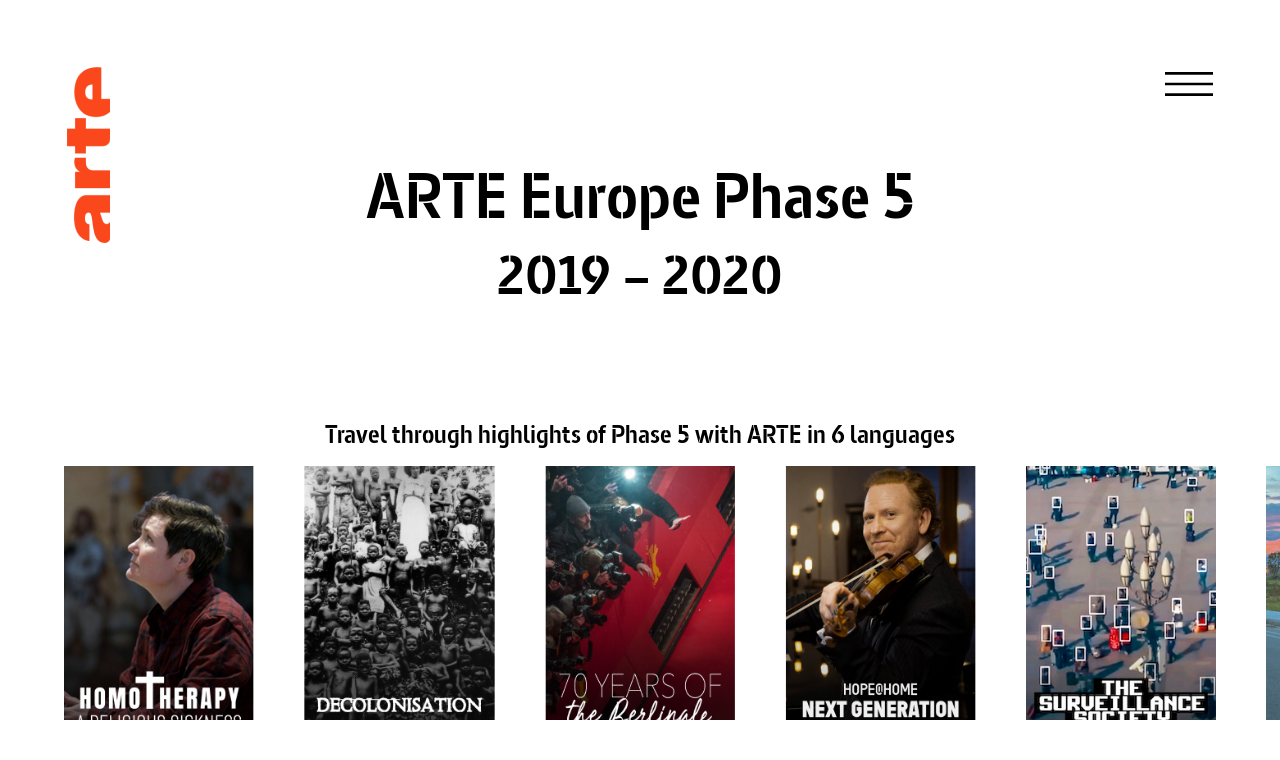

--- FILE ---
content_type: text/html; charset=UTF-8
request_url: https://europe5.arte.tv/
body_size: 14279
content:
<!doctype html>
<html lang="fr-FR">

<head>
  <meta charset="UTF-8">
    <meta name="viewport" content="width=device-width, initial-scale=1">
  <link rel="profile" href="http://gmpg.org/xfn/11">
  <title>ARTE Europe &#8211; Phase 5 &#8211; A European streaming service</title>
<meta name='robots' content='max-image-preview:large' />
<link rel='dns-prefetch' href='//s.w.org' />
<link rel="alternate" type="application/rss+xml" title="ARTE Europe - Phase 5 &raquo; Flux" href="https://europe5.arte.tv/feed/" />
		<script type="text/javascript">
			window._wpemojiSettings = {"baseUrl":"https:\/\/s.w.org\/images\/core\/emoji\/13.0.1\/72x72\/","ext":".png","svgUrl":"https:\/\/s.w.org\/images\/core\/emoji\/13.0.1\/svg\/","svgExt":".svg","source":{"concatemoji":"https:\/\/europe5.arte.tv\/wp-includes\/js\/wp-emoji-release.min.js?ver=5.7.14"}};
			!function(e,a,t){var n,r,o,i=a.createElement("canvas"),p=i.getContext&&i.getContext("2d");function s(e,t){var a=String.fromCharCode;p.clearRect(0,0,i.width,i.height),p.fillText(a.apply(this,e),0,0);e=i.toDataURL();return p.clearRect(0,0,i.width,i.height),p.fillText(a.apply(this,t),0,0),e===i.toDataURL()}function c(e){var t=a.createElement("script");t.src=e,t.defer=t.type="text/javascript",a.getElementsByTagName("head")[0].appendChild(t)}for(o=Array("flag","emoji"),t.supports={everything:!0,everythingExceptFlag:!0},r=0;r<o.length;r++)t.supports[o[r]]=function(e){if(!p||!p.fillText)return!1;switch(p.textBaseline="top",p.font="600 32px Arial",e){case"flag":return s([127987,65039,8205,9895,65039],[127987,65039,8203,9895,65039])?!1:!s([55356,56826,55356,56819],[55356,56826,8203,55356,56819])&&!s([55356,57332,56128,56423,56128,56418,56128,56421,56128,56430,56128,56423,56128,56447],[55356,57332,8203,56128,56423,8203,56128,56418,8203,56128,56421,8203,56128,56430,8203,56128,56423,8203,56128,56447]);case"emoji":return!s([55357,56424,8205,55356,57212],[55357,56424,8203,55356,57212])}return!1}(o[r]),t.supports.everything=t.supports.everything&&t.supports[o[r]],"flag"!==o[r]&&(t.supports.everythingExceptFlag=t.supports.everythingExceptFlag&&t.supports[o[r]]);t.supports.everythingExceptFlag=t.supports.everythingExceptFlag&&!t.supports.flag,t.DOMReady=!1,t.readyCallback=function(){t.DOMReady=!0},t.supports.everything||(n=function(){t.readyCallback()},a.addEventListener?(a.addEventListener("DOMContentLoaded",n,!1),e.addEventListener("load",n,!1)):(e.attachEvent("onload",n),a.attachEvent("onreadystatechange",function(){"complete"===a.readyState&&t.readyCallback()})),(n=t.source||{}).concatemoji?c(n.concatemoji):n.wpemoji&&n.twemoji&&(c(n.twemoji),c(n.wpemoji)))}(window,document,window._wpemojiSettings);
		</script>
		<style type="text/css">
img.wp-smiley,
img.emoji {
	display: inline !important;
	border: none !important;
	box-shadow: none !important;
	height: 1em !important;
	width: 1em !important;
	margin: 0 .07em !important;
	vertical-align: -0.1em !important;
	background: none !important;
	padding: 0 !important;
}
</style>
	<link rel='stylesheet' id='wp-block-library-css'  href='https://europe5.arte.tv/wp-includes/css/dist/block-library/style.min.css?ver=5.7.14' type='text/css' media='all' />
<link rel='stylesheet' id='hello-elementor-css'  href='https://europe5.arte.tv/wp-content/themes/hello-elementor/style.min.css?ver=2.3.1' type='text/css' media='all' />
<link rel='stylesheet' id='hello-elementor-theme-style-css'  href='https://europe5.arte.tv/wp-content/themes/hello-elementor/theme.min.css?ver=2.3.1' type='text/css' media='all' />
<link rel='stylesheet' id='elementor-animations-css'  href='https://europe5.arte.tv/wp-content/plugins/elementor/assets/lib/animations/animations.min.css?ver=3.2.2' type='text/css' media='all' />
<link rel='stylesheet' id='elementor-frontend-css'  href='https://europe5.arte.tv/wp-content/plugins/elementor/assets/css/frontend.min.css?ver=3.2.2' type='text/css' media='all' />
<link rel='stylesheet' id='elementor-post-7-css'  href='https://europe5.arte.tv/wp-content/uploads/elementor/css/post-7.css?ver=1622453868' type='text/css' media='all' />
<link rel='stylesheet' id='elementor-pro-css'  href='https://europe5.arte.tv/wp-content/plugins/elementor-pro/assets/css/frontend.min.css?ver=3.2.1' type='text/css' media='all' />
<link rel='stylesheet' id='elementor-global-css'  href='https://europe5.arte.tv/wp-content/uploads/elementor/css/global.css?ver=1622453872' type='text/css' media='all' />
<link rel='stylesheet' id='elementor-post-15-css'  href='https://europe5.arte.tv/wp-content/uploads/elementor/css/post-15.css?ver=1622453990' type='text/css' media='all' />
<link rel='stylesheet' id='elementor-post-116-css'  href='https://europe5.arte.tv/wp-content/uploads/elementor/css/post-116.css?ver=1622453868' type='text/css' media='all' />
<link rel='stylesheet' id='elementor-post-194-css'  href='https://europe5.arte.tv/wp-content/uploads/elementor/css/post-194.css?ver=1622453868' type='text/css' media='all' />
<link rel='stylesheet' id='hello-elementor-child-style-css'  href='https://europe5.arte.tv/wp-content/themes/hello-theme-child-master/style.css?ver=1.0.0' type='text/css' media='all' />
<link rel="https://api.w.org/" href="https://europe5.arte.tv/wp-json/" /><link rel="alternate" type="application/json" href="https://europe5.arte.tv/wp-json/wp/v2/pages/15" /><link rel="EditURI" type="application/rsd+xml" title="RSD" href="https://europe5.arte.tv/xmlrpc.php?rsd" />
<link rel="wlwmanifest" type="application/wlwmanifest+xml" href="https://europe5.arte.tv/wp-includes/wlwmanifest.xml" /> 
<meta name="generator" content="WordPress 5.7.14" />
<link rel="canonical" href="https://europe5.arte.tv/" />
<link rel='shortlink' href='https://europe5.arte.tv/' />
<link rel="alternate" type="application/json+oembed" href="https://europe5.arte.tv/wp-json/oembed/1.0/embed?url=https%3A%2F%2Feurope5.arte.tv%2F" />
<link rel="alternate" type="text/xml+oembed" href="https://europe5.arte.tv/wp-json/oembed/1.0/embed?url=https%3A%2F%2Feurope5.arte.tv%2F&#038;format=xml" />
<link rel="icon" href="https://europe5.arte.tv/wp-content/uploads/2021/04/cropped-logo-ARTE-32x32.png" sizes="32x32" />
<link rel="icon" href="https://europe5.arte.tv/wp-content/uploads/2021/04/cropped-logo-ARTE-192x192.png" sizes="192x192" />
<link rel="apple-touch-icon" href="https://europe5.arte.tv/wp-content/uploads/2021/04/cropped-logo-ARTE-180x180.png" />
<meta name="msapplication-TileImage" content="https://europe5.arte.tv/wp-content/uploads/2021/04/cropped-logo-ARTE-270x270.png" />
		<style type="text/css" id="wp-custom-css">
			.home .swiper-slide img {
  object-fit: contain;
}		</style>
		  <link rel="stylesheet" href="https://unpkg.com/swiper/swiper-bundle.min.css" />
  <link rel="stylesheet" href="https://cdn.jsdelivr.net/gh/fancyapps/fancybox@3.5.7/dist/jquery.fancybox.min.css" />
  <script src="https://cdn.jsdelivr.net/npm/jquery@3.5.1/dist/jquery.min.js"></script>
</head>

<body class="home page-template-default page page-id-15 wp-custom-logo elementor-default elementor-kit-7 elementor-page elementor-page-15">

  		<div data-elementor-type="header" data-elementor-id="116" class="elementor elementor-116 elementor-location-header" data-elementor-settings="[]">
		<div class="elementor-section-wrap">
					<section class="elementor-section elementor-top-section elementor-element elementor-element-5bcf324f elementor-section-full_width elementor-section-height-default elementor-section-height-default" data-id="5bcf324f" data-element_type="section">
						<div class="elementor-container elementor-column-gap-default">
					<div class="elementor-column elementor-col-50 elementor-top-column elementor-element elementor-element-4b26efc9" data-id="4b26efc9" data-element_type="column">
			<div class="elementor-widget-wrap elementor-element-populated">
								<div class="elementor-element elementor-element-211159f4 elementor-widget elementor-widget-theme-site-logo elementor-widget-image" data-id="211159f4" data-element_type="widget" data-widget_type="theme-site-logo.default">
				<div class="elementor-widget-container">
															<img width="43" height="176" src="https://europe5.arte.tv/wp-content/uploads/2021/04/logo-ARTE.png" class="attachment-full size-full" alt="" loading="lazy" />															</div>
				</div>
					</div>
		</div>
				<div class="elementor-column elementor-col-50 elementor-top-column elementor-element elementor-element-68ca2c96" data-id="68ca2c96" data-element_type="column">
			<div class="elementor-widget-wrap elementor-element-populated">
								<div class="elementor-element elementor-element-2a6b16a9 elementor-widget elementor-widget-image" data-id="2a6b16a9" data-element_type="widget" data-widget_type="image.default">
				<div class="elementor-widget-container">
																<a href="#elementor-action%3Aaction%3Dpopup%3Aopen%26settings%3DeyJpZCI6IjY2IiwidG9nZ2xlIjpmYWxzZX0%3D">
							<img src="https://europe5.arte.tv/wp-content/uploads/2021/04/menu-blanc.svg" title="menu-blanc" alt="menu-blanc" />								</a>
															</div>
				</div>
					</div>
		</div>
							</div>
		</section>
				<section class="elementor-section elementor-top-section elementor-element elementor-element-22a7567 elementor-section-boxed elementor-section-height-default elementor-section-height-default" data-id="22a7567" data-element_type="section">
						<div class="elementor-container elementor-column-gap-default">
					<div class="elementor-column elementor-col-100 elementor-top-column elementor-element elementor-element-99b6789" data-id="99b6789" data-element_type="column">
			<div class="elementor-widget-wrap elementor-element-populated">
								<div class="elementor-element elementor-element-6a9c73a elementor-widget elementor-widget-heading" data-id="6a9c73a" data-element_type="widget" data-widget_type="heading.default">
				<div class="elementor-widget-container">
			<h1 class="elementor-heading-title elementor-size-default">ARTE Europe Phase 5</h1>		</div>
				</div>
				<div class="elementor-element elementor-element-54fcd81 elementor-widget elementor-widget-heading" data-id="54fcd81" data-element_type="widget" data-widget_type="heading.default">
				<div class="elementor-widget-container">
			<h2 class="elementor-heading-title elementor-size-default">2019 – 2020</h2>		</div>
				</div>
					</div>
		</div>
							</div>
		</section>
				</div>
		</div>
		
<main class="site-main post-15 page type-page status-publish hentry" role="main">

  <div class="page-content">

    <h3 style="text-align:center; margin-top:50px;padding-left:30px;padding-right:30px;">Travel through highlights of
      Phase 5 with ARTE in 6 languages
    </h3>

    <div class="swiper-container">
      <div class="swiper-wrapper">

                <a class="swiper-slide" href="#slide-1">
          <img src="https://europe5.arte.tv/wp-content/uploads/2021/04/mslide1.jpg" />
          <p class="legende-slide">December 2019</p>
        </a>
                <a class="swiper-slide" href="#slide-2">
          <img src="https://europe5.arte.tv/wp-content/uploads/2021/04/mslide2.jpg" />
          <p class="legende-slide">January 2020</p>
        </a>
                <a class="swiper-slide" href="#slide-3">
          <img src="https://europe5.arte.tv/wp-content/uploads/2021/04/mslide3.jpg" />
          <p class="legende-slide">February 2020</p>
        </a>
                <a class="swiper-slide" href="#slide-4">
          <img src="https://europe5.arte.tv/wp-content/uploads/2021/04/mslide4.jpg" />
          <p class="legende-slide">March 2020</p>
        </a>
                <a class="swiper-slide" href="#slide-5">
          <img src="https://europe5.arte.tv/wp-content/uploads/2021/04/Poster_083310-000-A_Surveilles_EN.jpg" />
          <p class="legende-slide">April 2020</p>
        </a>
                <a class="swiper-slide" href="#slide-6">
          <img src="https://europe5.arte.tv/wp-content/uploads/2021/04/mslide6.jpg" />
          <p class="legende-slide">May 2020</p>
        </a>
                <a class="swiper-slide" href="#slide-7">
          <img src="https://europe5.arte.tv/wp-content/uploads/2021/04/mslide7.jpg" />
          <p class="legende-slide">June 2020</p>
        </a>
                <a class="swiper-slide" href="#slide-8">
          <img src="https://europe5.arte.tv/wp-content/uploads/2021/04/mslide8.jpg" />
          <p class="legende-slide">July 2020</p>
        </a>
                <a class="swiper-slide" href="#slide-9">
          <img src="https://europe5.arte.tv/wp-content/uploads/2021/04/mslide9.jpg" />
          <p class="legende-slide">August 2020</p>
        </a>
                <a class="swiper-slide" href="#slide-10">
          <img src="https://europe5.arte.tv/wp-content/uploads/2021/04/mslide10.jpg" />
          <p class="legende-slide">September 2020</p>
        </a>
                <a class="swiper-slide" href="#slide-11">
          <img src="https://europe5.arte.tv/wp-content/uploads/2021/04/mslide11.jpg" />
          <p class="legende-slide">October 2020</p>
        </a>
                <a class="swiper-slide" href="#slide-12">
          <img src="https://europe5.arte.tv/wp-content/uploads/2021/04/mslide12.jpg" />
          <p class="legende-slide">November 2020</p>
        </a>
                <a class="swiper-slide" href="#slide-13">
          <img src="https://europe5.arte.tv/wp-content/uploads/2021/04/mslide13.jpg" />
          <p class="legende-slide">December 2020</p>
        </a>
        

      </div>
      <!-- Add Pagination -->
      <div class="swiper-pagination"></div>
    </div>



    		<div data-elementor-type="wp-page" data-elementor-id="15" class="elementor elementor-15" data-elementor-settings="[]">
							<div class="elementor-section-wrap">
							<section class="elementor-section elementor-top-section elementor-element elementor-element-377b5cc elementor-section-boxed elementor-section-height-default elementor-section-height-default" data-id="377b5cc" data-element_type="section" id="overview" data-settings="{&quot;background_background&quot;:&quot;classic&quot;}">
						<div class="elementor-container elementor-column-gap-default">
					<div class="elementor-column elementor-col-100 elementor-top-column elementor-element elementor-element-4619f14" data-id="4619f14" data-element_type="column">
			<div class="elementor-widget-wrap elementor-element-populated">
								<div class="elementor-element elementor-element-7cce041 elementor-widget elementor-widget-heading" data-id="7cce041" data-element_type="widget" data-widget_type="heading.default">
				<div class="elementor-widget-container">
			<h1 class="elementor-heading-title elementor-size-default">OVERVIEW</h1>		</div>
				</div>
					</div>
		</div>
							</div>
		</section>
				<section class="elementor-section elementor-top-section elementor-element elementor-element-bb0a6d4 elementor-section-full_width elementor-section-height-default elementor-section-height-default" data-id="bb0a6d4" data-element_type="section">
						<div class="elementor-container elementor-column-gap-default">
					<div class="elementor-column elementor-col-100 elementor-top-column elementor-element elementor-element-cc25ed6" data-id="cc25ed6" data-element_type="column">
			<div class="elementor-widget-wrap elementor-element-populated">
								<div class="elementor-element elementor-element-c043af3 elementor-widget__width-auto elementor-absolute elementor-widget elementor-widget-text-editor" data-id="c043af3" data-element_type="widget" data-settings="{&quot;_position&quot;:&quot;absolute&quot;}" data-widget_type="text-editor.default">
				<div class="elementor-widget-container">
								© ARTE.tv/ United We Stream #22: Stattbad Keinemusik						</div>
				</div>
					</div>
		</div>
							</div>
		</section>
				<section class="elementor-section elementor-top-section elementor-element elementor-element-1d1b57b elementor-section-boxed elementor-section-height-default elementor-section-height-default" data-id="1d1b57b" data-element_type="section">
						<div class="elementor-container elementor-column-gap-default">
					<div class="elementor-column elementor-col-100 elementor-top-column elementor-element elementor-element-1e9659b" data-id="1e9659b" data-element_type="column">
			<div class="elementor-widget-wrap elementor-element-populated">
								<div class="elementor-element elementor-element-80a90b0 elementor-widget elementor-widget-heading" data-id="80a90b0" data-element_type="widget" data-widget_type="heading.default">
				<div class="elementor-widget-container">
			<h2 class="elementor-heading-title elementor-size-default">A European streaming service
in 4 additional languages</h2>		</div>
				</div>
					</div>
		</div>
							</div>
		</section>
				<section class="elementor-section elementor-top-section elementor-element elementor-element-8064b71 elementor-section-content-middle elementor-section-boxed elementor-section-height-default elementor-section-height-default" data-id="8064b71" data-element_type="section">
						<div class="elementor-container elementor-column-gap-wider">
					<div class="elementor-column elementor-col-50 elementor-top-column elementor-element elementor-element-777dfe8" data-id="777dfe8" data-element_type="column">
			<div class="elementor-widget-wrap elementor-element-populated">
								<div class="elementor-element elementor-element-c72afca elementor-widget elementor-widget-heading" data-id="c72afca" data-element_type="widget" data-widget_type="heading.default">
				<div class="elementor-widget-container">
			<h3 class="elementor-heading-title elementor-size-default">6 languages in total </h3>		</div>
				</div>
				<div class="elementor-element elementor-element-3304f26 elementor-widget elementor-widget-image" data-id="3304f26" data-element_type="widget" data-widget_type="image.default">
				<div class="elementor-widget-container">
															<img width="329" height="207" src="https://europe5.arte.tv/wp-content/uploads/2021/04/6-languages.png" class="attachment-large size-large" alt="" loading="lazy" srcset="https://europe5.arte.tv/wp-content/uploads/2021/04/6-languages.png 329w, https://europe5.arte.tv/wp-content/uploads/2021/04/6-languages-300x189.png 300w" sizes="(max-width: 329px) 100vw, 329px" />															</div>
				</div>
					</div>
		</div>
				<div class="elementor-column elementor-col-50 elementor-top-column elementor-element elementor-element-75e4e30" data-id="75e4e30" data-element_type="column">
			<div class="elementor-widget-wrap elementor-element-populated">
								<div class="elementor-element elementor-element-add1262 elementor-widget elementor-widget-counter" data-id="add1262" data-element_type="widget" data-widget_type="counter.default">
				<div class="elementor-widget-container">
					<div class="elementor-counter">
			<div class="elementor-counter-number-wrapper">
				<span class="elementor-counter-number-prefix"></span>
				<span class="elementor-counter-number" data-duration="2000" data-to-value="70" data-from-value="0" data-delimiter=",">0</span>
				<span class="elementor-counter-number-suffix">%</span>
			</div>
					</div>
				</div>
				</div>
				<div class="elementor-element elementor-element-7bbe5ba elementor-widget elementor-widget-heading" data-id="7bbe5ba" data-element_type="widget" data-widget_type="heading.default">
				<div class="elementor-widget-container">
			<h3 class="elementor-heading-title elementor-size-default">of Europeans </h3>		</div>
				</div>
				<div class="elementor-element elementor-element-238ffbe elementor-widget elementor-widget-text-editor" data-id="238ffbe" data-element_type="widget" data-widget_type="text-editor.default">
				<div class="elementor-widget-container">
								<p>can watch ARTE online<br />in their mother tongue</p>						</div>
				</div>
					</div>
		</div>
							</div>
		</section>
				<section class="elementor-section elementor-top-section elementor-element elementor-element-319c892 elementor-section-boxed elementor-section-height-default elementor-section-height-default" data-id="319c892" data-element_type="section" data-settings="{&quot;background_background&quot;:&quot;classic&quot;}">
						<div class="elementor-container elementor-column-gap-wider">
					<div class="elementor-column elementor-col-50 elementor-top-column elementor-element elementor-element-c52f793" data-id="c52f793" data-element_type="column">
			<div class="elementor-widget-wrap elementor-element-populated">
								<div class="elementor-element elementor-element-aa4a36e elementor-widget elementor-widget-image" data-id="aa4a36e" data-element_type="widget" data-widget_type="image.default">
				<div class="elementor-widget-container">
															<img width="152" height="147" src="https://europe5.arte.tv/wp-content/uploads/2021/04/europe.png" class="attachment-large size-large" alt="" loading="lazy" />															</div>
				</div>
				<div class="elementor-element elementor-element-4fa62d4 elementor-widget elementor-widget-heading" data-id="4fa62d4" data-element_type="widget" data-widget_type="heading.default">
				<div class="elementor-widget-container">
			<h2 class="elementor-heading-title elementor-size-default">ARTE Europe <br>
5 years on</h2>		</div>
				</div>
					</div>
		</div>
				<div class="elementor-column elementor-col-50 elementor-top-column elementor-element elementor-element-193f8bd" data-id="193f8bd" data-element_type="column">
			<div class="elementor-widget-wrap elementor-element-populated">
								<div class="elementor-element elementor-element-2cad46b elementor-widget elementor-widget-text-editor" data-id="2cad46b" data-element_type="widget" data-widget_type="text-editor.default">
				<div class="elementor-widget-container">
								<p>Since November 2015 and with the support of the European Commission, ARTE has created a truly European streaming service by producing a total of nearly <strong>8,000</strong> hours of subtitled programmes as well as tailor-made campaigns for ARTE&rsquo;s target countries and languages.</p><p>Phase 5 of ARTE Europe is the first phase integrated into the Creative Europe &#8211; MEDIA programme after four years of pilot project and preparatory action. It allowed for continuity and growth in a year when Europeans needed to be informed and entertained by quality factual content and increasing diversity displayed in the online publication of programmes from December 1st 2019 to December 31st 2020.</p>						</div>
				</div>
					</div>
		</div>
							</div>
		</section>
				<section class="elementor-section elementor-top-section elementor-element elementor-element-5034ac80 elementor-section-boxed elementor-section-height-default elementor-section-height-default" data-id="5034ac80" data-element_type="section">
						<div class="elementor-container elementor-column-gap-default">
					<div class="elementor-column elementor-col-100 elementor-top-column elementor-element elementor-element-55aa7ff3" data-id="55aa7ff3" data-element_type="column">
			<div class="elementor-widget-wrap elementor-element-populated">
								<div class="elementor-element elementor-element-605e7dc8 elementor-widget elementor-widget-heading" data-id="605e7dc8" data-element_type="widget" data-widget_type="heading.default">
				<div class="elementor-widget-container">
			<h2 class="elementor-heading-title elementor-size-default">A unique perspective</h2>		</div>
				</div>
				<div class="elementor-element elementor-element-2f49e67 elementor-widget elementor-widget-text-editor" data-id="2f49e67" data-element_type="widget" data-widget_type="text-editor.default">
				<div class="elementor-widget-container">
								<p>Documentaries, reportage, shows, webseries, films, concerts and operas<br />selected from ARTE’s European programming:</p>						</div>
				</div>
					</div>
		</div>
							</div>
		</section>
				<section class="elementor-section elementor-top-section elementor-element elementor-element-3a87c31 elementor-section-boxed elementor-section-height-default elementor-section-height-default" data-id="3a87c31" data-element_type="section">
						<div class="elementor-container elementor-column-gap-default">
					<div class="elementor-column elementor-col-50 elementor-top-column elementor-element elementor-element-eb868bf" data-id="eb868bf" data-element_type="column">
			<div class="elementor-widget-wrap elementor-element-populated">
								<div class="elementor-element elementor-element-129ce6c elementor-widget elementor-widget-counter" data-id="129ce6c" data-element_type="widget" data-widget_type="counter.default">
				<div class="elementor-widget-container">
					<div class="elementor-counter">
			<div class="elementor-counter-number-wrapper">
				<span class="elementor-counter-number-prefix"></span>
				<span class="elementor-counter-number" data-duration="2000" data-to-value="85" data-from-value="0" data-delimiter=",">0</span>
				<span class="elementor-counter-number-suffix">%</span>
			</div>
					</div>
				</div>
				</div>
				<div class="elementor-element elementor-element-36b8ad2 elementor-widget elementor-widget-heading" data-id="36b8ad2" data-element_type="widget" data-widget_type="heading.default">
				<div class="elementor-widget-container">
			<h3 class="elementor-heading-title elementor-size-default"> European productions</h3>		</div>
				</div>
					</div>
		</div>
				<div class="elementor-column elementor-col-50 elementor-top-column elementor-element elementor-element-999c0c9" data-id="999c0c9" data-element_type="column">
			<div class="elementor-widget-wrap elementor-element-populated">
								<div class="elementor-element elementor-element-b735f27 elementor-widget elementor-widget-counter" data-id="b735f27" data-element_type="widget" data-widget_type="counter.default">
				<div class="elementor-widget-container">
					<div class="elementor-counter">
			<div class="elementor-counter-number-wrapper">
				<span class="elementor-counter-number-prefix"></span>
				<span class="elementor-counter-number" data-duration="2000" data-to-value="9" data-from-value="0" data-delimiter=",">0</span>
				<span class="elementor-counter-number-suffix"></span>
			</div>
					</div>
				</div>
				</div>
				<div class="elementor-element elementor-element-00b7398 elementor-widget elementor-widget-heading" data-id="00b7398" data-element_type="widget" data-widget_type="heading.default">
				<div class="elementor-widget-container">
			<h3 class="elementor-heading-title elementor-size-default">European partner channels and common coproductions</h3>		</div>
				</div>
					</div>
		</div>
							</div>
		</section>
				<section class="elementor-section elementor-top-section elementor-element elementor-element-a6a95d9 elementor-section-full_width elementor-section-height-default elementor-section-height-default" data-id="a6a95d9" data-element_type="section" data-settings="{&quot;background_background&quot;:&quot;classic&quot;}">
						<div class="elementor-container elementor-column-gap-no">
					<div class="elementor-column elementor-col-50 elementor-top-column elementor-element elementor-element-2e832e6" data-id="2e832e6" data-element_type="column">
			<div class="elementor-widget-wrap">
									</div>
		</div>
				<div class="elementor-column elementor-col-50 elementor-top-column elementor-element elementor-element-ec5c953" data-id="ec5c953" data-element_type="column">
			<div class="elementor-widget-wrap elementor-element-populated">
								<div class="elementor-element elementor-element-af04723 elementor-widget__width-auto elementor-widget elementor-widget-heading" data-id="af04723" data-element_type="widget" data-widget_type="heading.default">
				<div class="elementor-widget-container">
			<h4 class="elementor-heading-title elementor-size-default"><a href="https://europe5.arte.tv/catalogue/">CATALOGUE</a></h4>		</div>
				</div>
				<div class="elementor-element elementor-element-ba1eadf elementor-widget__width-auto elementor-widget elementor-widget-image" data-id="ba1eadf" data-element_type="widget" data-widget_type="image.default">
				<div class="elementor-widget-container">
																<a href="https://europe5.arte.tv/catalogue/">
							<img width="28" height="28" src="https://europe5.arte.tv/wp-content/uploads/2021/04/bi_arrow-left-circle-fill.svg" class="attachment-full size-full" alt="" loading="lazy" srcset="https://europe5.arte.tv/wp-content/uploads//2021/04/bi_arrow-left-circle-fill.svg 150w, https://europe5.arte.tv/wp-content/uploads//2021/04/bi_arrow-left-circle-fill.svg 300w, https://europe5.arte.tv/wp-content/uploads//2021/04/bi_arrow-left-circle-fill.svg 1024w, https://europe5.arte.tv/wp-content/uploads//2021/04/bi_arrow-left-circle-fill.svg 28w" sizes="(max-width: 28px) 100vw, 28px" />								</a>
															</div>
				</div>
					</div>
		</div>
							</div>
		</section>
						</div>
					</div>
		    <div class="post-tags">
          </div>
      </div>

  
  <div style="display: none;">
    
    <div id="slide-1" class="capsFancy"
      style="background-image: url('https://europe5.arte.tv/wp-content/uploads/2021/04/01_Homotherapy.jpg');background-position-x:50%;">
      <div class="capsFancyContent">
        <h2>December 2019</h2>
        <h3>Homotherapy</h3>
        <div class="contentSlide"><p><em>Homotherapy</em>, an investigative documentary on gay ‘conversion therapy’ practices in Canada,<br />
France, Germany, Poland, Switzerland and the UK.</p>
<p>© ARTE</p>
</div>
      </div>
    </div>
    
    <div id="slide-2" class="capsFancy"
      style="background-image: url('https://europe5.arte.tv/wp-content/uploads/2021/04/02_Decolonisation.jpg');background-position-x:50%;">
      <div class="capsFancyContent">
        <h2>January 2020</h2>
        <h3>Decolonisation</h3>
        <div class="contentSlide"><p>A 3-part documentary series <em>Decolonisation</em> from the point of view<br />
of the colonised.</p>
<p>© ARTE</p>
</div>
      </div>
    </div>
    
    <div id="slide-3" class="capsFancy"
      style="background-image: url('https://europe5.arte.tv/wp-content/uploads/2021/04/03_Berlinale.jpg');background-position-x:50%;">
      <div class="capsFancyContent">
        <h2>February 2020</h2>
        <h3>Berlinale film festival</h3>
        <div class="contentSlide"><p>A special documentary series of programmes around the 70th anniversary of the Berlinale film festival.</p>
<p>© ARTE</p>
</div>
      </div>
    </div>
    
    <div id="slide-4" class="capsFancy"
      style="background-image: url('https://europe5.arte.tv/wp-content/uploads/2021/04/04_Hopeathome.jpg');background-position-x:50%;">
      <div class="capsFancyContent">
        <h2>March 2020</h2>
        <h3>Hope@Home and United We Stream</h3>
        <div class="contentSlide"><p>The launch of live streaming initiatives Hope@Home and United We Stream to cope with the first wave of the pandemic in Europe.</p>
<p>© ARTE</p>
</div>
      </div>
    </div>
    
    <div id="slide-5" class="capsFancy"
      style="background-image: url('https://europe5.arte.tv/wp-content/uploads/2021/04/05_SevenBillionSuspects.jpg');background-position-x:50%;">
      <div class="capsFancyContent">
        <h2>April 2020</h2>
        <h3>7 Billion Suspects: The Surveillance Society</h3>
        <div class="contentSlide"><p>A sophisticated AI technology transforms surveillance in the name of fighting terrorism.</p>
<p>© ARTE</p>
</div>
      </div>
    </div>
    
    <div id="slide-6" class="capsFancy"
      style="background-image: url('https://europe5.arte.tv/wp-content/uploads/2021/04/06_EnglishVoiceover.jpg');background-position-x:50%;">
      <div class="capsFancyContent">
        <h2>May 2020</h2>
        <h3>English voiceover</h3>
        <div class="contentSlide"><p><em>The Spanish Tragedy, Carrying on with Coronavirus</em>: Testing English voiceover on reportage around the sanitary crisis in Europe.</p>
<p>© ARTE</p>
</div>
      </div>
    </div>
    
    <div id="slide-7" class="capsFancy"
      style="background-image: url('https://europe5.arte.tv/wp-content/uploads/2021/04/07_TimeToQuestion.jpg');background-position-x:50%;">
      <div class="capsFancyContent">
        <h2>June 2020</h2>
        <h3>Time To Question</h3>
        <div class="contentSlide"><p>The launch of <em>Time To Question</em>: ARTE&rsquo;s interactive survey highlighting youth engagement and climate change. The initiative culminated in a series of documentaries that premiered on ARTE.tv in November.</p>
<p>© ARTE</p>
</div>
      </div>
    </div>
    
    <div id="slide-8" class="capsFancy"
      style="background-image: url('https://europe5.arte.tv/wp-content/uploads/2021/04/08_AutorSolaris.jpg');background-position-x:50%;">
      <div class="capsFancyContent">
        <h2>July 2020</h2>
        <h3>Autor Solaris</h3>
        <div class="contentSlide"><p>Stanislaw Lem is Poland&rsquo;s most famous sci-fi writer who predicted smartphones and virtual reality decades in advance.</p>
<p>© ARTE</p>
</div>
      </div>
    </div>
    
    <div id="slide-9" class="capsFancy"
      style="background-image: url('https://europe5.arte.tv/wp-content/uploads/2021/04/09_Salzbourg.jpg');background-position-x:50%;">
      <div class="capsFancyContent">
        <h2>August 2020</h2>
        <h3>Salzburg Festival</h3>
        <div class="contentSlide"><p>Live coverage of the Salzburg Festival’s centenary year in 6 languages.</p>
<p>© ARTE</p>
</div>
      </div>
    </div>
    
    <div id="slide-10" class="capsFancy"
      style="background-image: url('https://europe5.arte.tv/wp-content/uploads/2021/04/10_Opera.jpg');background-position-x:50%;">
      <div class="capsFancyContent">
        <h2>September 2020</h2>
        <h3>Opera Season</h3>
        <div class="contentSlide"><p>Kickstarting the 3rd ARTE Opera Season with <em>7 Deaths of Maria Callas</em>.</p>
<p>© ARTE</p>
</div>
      </div>
    </div>
    
    <div id="slide-11" class="capsFancy"
      style="background-image: url('https://europe5.arte.tv/wp-content/uploads/2021/04/11_MelaniaTrump.jpg');background-position-x:50%;">
      <div class="capsFancyContent">
        <h2>October 2020</h2>
        <h3>US elections coverage</h3>
        <div class="contentSlide"><p>US elections coverage with a selection of documentaries in 6 languages such as <em>Ku Klux Klan &#8211; An American Story</em> and <em>Melania Trump &#8211; The Mysterious First Lady</em>.</p>
<p>© ARTE</p>
</div>
      </div>
    </div>
    
    <div id="slide-12" class="capsFancy"
      style="background-image: url('https://europe5.arte.tv/wp-content/uploads/2021/04/12_EuropeanCollection.jpg');background-position-x:50%;">
      <div class="capsFancyContent">
        <h2>November 2020</h2>
        <h3>The European Collection</h3>
        <div class="contentSlide"><p>Soft launch of <em>The European Collection</em> in partnership with four other European public media services<br />
(ARD, France Télévisions, SSR SRG, ZDF).</p>
<p>© ARTE</p>
</div>
      </div>
    </div>
    
    <div id="slide-13" class="capsFancy"
      style="background-image: url('https://europe5.arte.tv/wp-content/uploads/2021/04/13_WeAreStillOpen.jpg');background-position-x:50%;">
      <div class="capsFancyContent">
        <h2>December 2020</h2>
        <h3>#Werestillopen</h3>
        <div class="contentSlide"><p>Ongoing 2020 campaign #Werestillopen to support the European culture sector.</p>
<p>© ARTE</p>
</div>
      </div>
    </div>
      </div>


</main>

<script src="https://unpkg.com/swiper/swiper-bundle.min.js"></script>
<script src="https://cdn.jsdelivr.net/gh/fancyapps/fancybox@3.5.7/dist/jquery.fancybox.min.js"></script>


<script>
var mySwiper = new Swiper('.swiper-container', {
  // Optional parameters
  direction: 'horizontal',
  loop: false,
  slidesPerView: 2,
  spaceBetween: 20,
  followFinger: false,
  // mousewheel: true,
  threshold: 1,
  pagination: {
    el: '.swiper-pagination',
    clickable: true,
  },
  breakpoints: {
    640: {
      slidesPerView: 3,
      spaceBetween: 30,
    },
    768: {
      slidesPerView: 4,
      spaceBetween: 40,
    },
    1024: {
      slidesPerView: 5,
      spaceBetween: 50,
    },
  }
});

$().fancybox({
  // selector: '[data-fancybox="images"]',
  selector: '.swiper-slide',
  gutter: 0,
  thumbs: false,
  infobar: false,
  btnTpl: {
    // Arrows
    arrowLeft: '<button data-fancybox-prev class="fancybox-button fancybox-button--arrow_left" title="{{PREV}}">' +
      '<div><svg width="18" height="33" viewBox="0 0 18 33" fill="none" xmlns="http://www.w3.org/2000/svg"><path d="M16.707 31.854L0.999799 16.1467" stroke="white"/><path d="M16.5605 0.999962L1.20703 16.3535" stroke="white"/></svg></div>' +
      "</button>",

    arrowRight: '<button data-fancybox-next class="fancybox-button fancybox-button--arrow_right" title="{{NEXT}}">' +
      '<div><svg width="17" height="33" viewBox="0 0 17 33" fill="none" xmlns="http://www.w3.org/2000/svg"><path d="M0.5 0.999996L16.2072 16.7073" stroke="white"/><path d="M0.646522 31.854L16 16.5005" stroke="white"/></svg></div>' +
      "</button>",

    // This small close button will be appended to your html/inline/ajax content by default,
    // if "smallBtn" option is not set to false
    smallBtn: '<button type="button" data-fancybox-close class="fancybox-button fancybox-close-small" title="{{CLOSE}}">' +
      '<svg width="32" height="31" viewBox="0 0 32 31" fill="none" xmlns="http://www.w3.org/2000/svg"><line x1="1.35355" y1="0.646447" x2="31.3536" y2="30.6464" stroke="white"/><line x1="0.646447" y1="30.6464" x2="30.6464" y2="0.646447" stroke="white"/></svg>' +
      "</button>"
  },
  hash: false,
  animationEffect: "fade",
  beforeClose: function(instance) {

    // This is index of current fancyBox slide
    // console.info(instance.currIndex);

    // Update position of the slider
    mySwiper.slideTo(instance.currIndex, 0);

  }
});
</script>

		<div data-elementor-type="footer" data-elementor-id="194" class="elementor elementor-194 elementor-location-footer" data-elementor-settings="[]">
		<div class="elementor-section-wrap">
					<section class="elementor-section elementor-top-section elementor-element elementor-element-b42f9bd elementor-section-full_width elementor-section-height-default elementor-section-height-default" data-id="b42f9bd" data-element_type="section" data-settings="{&quot;background_background&quot;:&quot;classic&quot;}">
						<div class="elementor-container elementor-column-gap-default">
					<div class="elementor-column elementor-col-100 elementor-top-column elementor-element elementor-element-05d324a" data-id="05d324a" data-element_type="column">
			<div class="elementor-widget-wrap elementor-element-populated">
								<div class="elementor-element elementor-element-8bc4a18 elementor-widget elementor-widget-text-editor" data-id="8bc4a18" data-element_type="widget" data-widget_type="text-editor.default">
				<div class="elementor-widget-container">
								Co-funded by the European Union						</div>
				</div>
				<div class="elementor-element elementor-element-3e6f278 elementor-widget elementor-widget-image" data-id="3e6f278" data-element_type="widget" data-widget_type="image.default">
				<div class="elementor-widget-container">
															<img width="160" height="85" src="https://europe5.arte.tv/wp-content/uploads/2021/04/creative-europe-media.png" class="attachment-full size-full" alt="" loading="lazy" />															</div>
				</div>
				<section class="elementor-section elementor-inner-section elementor-element elementor-element-cf28e24 elementor-section-full_width elementor-section-height-default elementor-section-height-default" data-id="cf28e24" data-element_type="section">
						<div class="elementor-container elementor-column-gap-default">
					<div class="elementor-column elementor-col-25 elementor-inner-column elementor-element elementor-element-ea0ede1" data-id="ea0ede1" data-element_type="column">
			<div class="elementor-widget-wrap elementor-element-populated">
								<div class="elementor-element elementor-element-144f0c4 elementor-widget elementor-widget-image" data-id="144f0c4" data-element_type="widget" data-widget_type="image.default">
				<div class="elementor-widget-container">
															<img width="50" height="202" src="https://europe5.arte.tv/wp-content/uploads/2021/04/Logo-ARTE-blanc.png" class="attachment-full size-full" alt="" loading="lazy" />															</div>
				</div>
					</div>
		</div>
				<div class="elementor-column elementor-col-25 elementor-inner-column elementor-element elementor-element-86722d5" data-id="86722d5" data-element_type="column">
			<div class="elementor-widget-wrap elementor-element-populated">
								<div class="elementor-element elementor-element-dde42e3 elementor-widget elementor-widget-heading" data-id="dde42e3" data-element_type="widget" data-widget_type="heading.default">
				<div class="elementor-widget-container">
			<h4 class="elementor-heading-title elementor-size-default">Corporate</h4>		</div>
				</div>
				<div class="elementor-element elementor-element-20b1988 elementor-widget elementor-widget-text-editor" data-id="20b1988" data-element_type="widget" data-widget_type="text-editor.default">
				<div class="elementor-widget-container">
								<p><a href="https://arte.tv/sites/corporate/en/" target="_blank" rel="noopener">About ARTE</a></p>						</div>
				</div>
				<div class="elementor-element elementor-element-c20bbf7 elementor-widget elementor-widget-text-editor" data-id="c20bbf7" data-element_type="widget" data-widget_type="text-editor.default">
				<div class="elementor-widget-container">
								<p><a href="https://arte.tv/sites/corporate/en/a-multilingual-digital-offer-in-6-languages/" target="_blank" rel="noopener">ARTE in 6 languages</a></p>						</div>
				</div>
				<div class="elementor-element elementor-element-b12ad0a elementor-widget elementor-widget-text-editor" data-id="b12ad0a" data-element_type="widget" data-widget_type="text-editor.default">
				<div class="elementor-widget-container">
								<p><a href="https://arte.tv/sites/corporate/en/users-guide/contact/" target="_blank" rel="noopener">Contact us</a></p>						</div>
				</div>
				<div class="elementor-element elementor-element-df35dce elementor-widget elementor-widget-text-editor" data-id="df35dce" data-element_type="widget" data-widget_type="text-editor.default">
				<div class="elementor-widget-container">
								<p><a href="https://arte.tv/sites/corporate/en/general-conditions-of-use/" target="_blank" rel="noopener">General Conditions of Use</a></p>						</div>
				</div>
					</div>
		</div>
				<div class="elementor-column elementor-col-25 elementor-inner-column elementor-element elementor-element-66f0258" data-id="66f0258" data-element_type="column">
			<div class="elementor-widget-wrap elementor-element-populated">
								<div class="elementor-element elementor-element-ef55dbf elementor-widget elementor-widget-heading" data-id="ef55dbf" data-element_type="widget" data-widget_type="heading.default">
				<div class="elementor-widget-container">
			<h4 class="elementor-heading-title elementor-size-default">Social Media</h4>		</div>
				</div>
				<div class="elementor-element elementor-element-93ff9e5 elementor-icon-list--layout-traditional elementor-list-item-link-full_width elementor-widget elementor-widget-icon-list" data-id="93ff9e5" data-element_type="widget" data-widget_type="icon-list.default">
				<div class="elementor-widget-container">
					<ul class="elementor-icon-list-items">
							<li class="elementor-icon-list-item">
					<a href="https://www.facebook.com/ARTEenglish%20" target="_blank">						<span class="elementor-icon-list-icon">
							<svg xmlns="http://www.w3.org/2000/svg" xmlns:serif="http://www.serif.com/" xmlns:xlink="http://www.w3.org/1999/xlink" height="100%" style="fill-rule:evenodd;clip-rule:evenodd;stroke-linejoin:round;stroke-miterlimit:2;" viewBox="0 0 512 512" width="100%" xml:space="preserve"><path d="M255.022,511.998l0.229,0.001l-0.079,0l-0.15,-0.001Zm1.806,0.001l-0.079,0l0.229,-0.001l-0.15,0.001Zm-2.588,-0.005l0.247,0.001l-0.142,0l-0.105,-0.001Zm3.415,0.001l-0.142,0l0.247,-0.001l-0.105,0.001Zm-4.169,-0.007l0.165,0.001l-0.132,-0.001l-0.033,0Zm4.995,0l-0.132,0.001l0.165,-0.001l-0.033,0Zm0.826,-0.009l-0.058,0.001l0.223,-0.003l-0.165,0.002Zm-6.779,-0.002l0.223,0.003l-0.058,-0.001l-0.165,-0.002Zm7.604,-0.01l-0.135,0.002l0.275,-0.004l-0.14,0.002Zm-8.404,-0.002l0.275,0.004l-0.135,-0.002l-0.14,-0.002Zm9.228,-0.012l-0.182,0.003l0.254,-0.005l-0.072,0.002Zm-9.984,-0.002l0.254,0.005l-0.182,-0.003l-0.072,-0.002Zm-0.937,-0.019l0.225,0.005l-0.04,-0.001l-0.185,-0.004Zm11.745,0.004l-0.04,0.001l0.225,-0.005l-0.185,0.004Zm-12.567,-0.025l0.309,0.008l-0.125,-0.003l-0.184,-0.005Zm13.39,0.005l-0.125,0.003l0.309,-0.008l-0.184,0.005Zm0.823,-0.022l-0.201,0.006l0.316,-0.009l-0.115,0.003Zm-14.967,-0.003l0.316,0.009l-0.201,-0.006l-0.115,-0.003Zm-0.72,-0.022l0.225,0.007l-0.212,-0.007l-0.194,-0.006l0.181,0.006Zm16.509,0l-0.212,0.007l0.225,-0.007l0.181,-0.006l-0.194,0.006Zm0.821,-0.027l-0.112,0.004l0.345,-0.012l-0.233,0.008Zm-18.371,-0.008l0.345,0.012l-0.112,-0.004l-0.233,-0.008Zm-0.749,-0.028l0.362,0.013l-0.201,-0.007l-0.161,-0.006Zm19.941,0.006l-0.201,0.007l0.362,-0.013l-0.161,0.006Zm-20.676,-0.036l0.354,0.015l-0.277,-0.011l-0.077,-0.004Zm21.495,0.004l-0.277,0.011l0.354,-0.015l-0.077,0.004Zm-22.525,-0.049l0.38,0.017l-0.093,-0.003l-0.287,-0.014Zm23.345,0.014l-0.093,0.003l0.38,-0.017l-0.287,0.014Zm-24.084,-0.048l0.394,0.018l-0.186,-0.008l-0.208,-0.01Zm24.902,0.01l-0.186,0.008l0.394,-0.018l-0.208,0.01Zm-25.63,-0.047l0.397,0.02l-0.279,-0.013l-0.118,-0.007Zm26.448,0.007l-0.279,0.013l0.397,-0.02l-0.118,0.007Zm0.818,-0.043l-0.362,0.019l0.321,-0.017l0.378,-0.021l-0.337,0.019Zm-27.925,0.002l0.321,0.017l-0.362,-0.019l-0.337,-0.019l0.378,0.021Zm28.741,-0.048l-0.16,0.009l0.406,-0.023l-0.246,0.014Zm-29.844,-0.014l0.406,0.023l-0.16,-0.009l-0.246,-0.014Zm-0.722,-0.043l0.405,0.024l-0.253,-0.014l-0.152,-0.01Zm31.382,0.01l-0.253,0.014l0.405,-0.024l-0.152,0.01Zm-32.071,-0.053l0.365,0.023l-0.34,-0.021l-0.342,-0.022l0.317,0.02Zm32.887,0.002l-0.34,0.021l0.365,-0.023l0.317,-0.02l-0.342,0.022Zm0.814,-0.053l-0.122,0.008l0.387,-0.026l-0.265,0.018Zm-34.755,-0.018l0.387,0.026l-0.122,-0.008l-0.265,-0.018Zm-0.721,-0.05l0.38,0.027l-0.208,-0.014l-0.172,-0.013Zm36.29,0.013l-0.208,0.014l0.38,-0.027l-0.172,0.013Zm-37.009,-0.064l0.349,0.025l-0.271,-0.019l-0.078,-0.006Zm37.822,0.006l-0.271,0.019l0.349,-0.025l-0.078,0.006Zm-38.789,-0.079l0.306,0.023l-0.074,-0.005l-0.232,-0.018Zm39.602,0.018l-0.074,0.005l0.306,-0.023l-0.232,0.018Zm0.811,-0.063l-0.146,0.011l0.311,-0.025l-0.165,0.014Zm-41.157,-0.014l0.311,0.025l-0.146,-0.011l-0.165,-0.014Zm-0.725,-0.059l0.264,0.022l-0.186,-0.015l-0.078,-0.007Zm42.694,0.007l-0.186,0.015l0.264,-0.022l-0.078,0.007Zm-43.492,-0.074l0.079,0.007l-0.013,-0.001l-0.066,-0.006Zm44.302,0.006l-0.013,0.001l0.079,-0.007l-0.066,0.006Zm0.81,-0.071l-0.072,0.006l0.181,-0.016l-0.109,0.01Zm-45.965,-0.01l0.181,0.016l-0.072,-0.006l-0.109,-0.01Zm-0.75,-0.068l0.135,0.013l-0.084,-0.008l-0.051,-0.005Zm47.523,0.005l-0.084,0.008l0.135,-0.013l-0.051,0.005Zm-63.736,-2.025c-122.319,-19.226 -216,-125.203 -216,-252.887c0,-141.29 114.71,-256 256,-256c141.29,0 256,114.71 256,256c0,127.684 -93.681,233.661 -216,252.887l0,-178.887l59.65,0l11.35,-74l-71,0l0,-48.021c0,-20.245 9.918,-39.979 41.719,-39.979l32.281,0l0,-63c0,0 -29.296,-5 -57.305,-5c-58.476,0 -96.695,35.44 -96.695,99.6l0,56.4l-65,0l0,74l65,0l0,178.887Z"></path></svg>						</span>
										<span class="elementor-icon-list-text">Facebook</span>
											</a>
									</li>
								<li class="elementor-icon-list-item">
					<a href="https://twitter.com/arteen" target="_blank">						<span class="elementor-icon-list-icon">
							<svg xmlns="http://www.w3.org/2000/svg" xmlns:xlink="http://www.w3.org/1999/xlink" height="56.693px" id="Layer_1" viewBox="0 0 56.693 56.693" width="56.693px" xml:space="preserve"><path d="M52.837,15.065c-1.811,0.805-3.76,1.348-5.805,1.591c2.088-1.25,3.689-3.23,4.444-5.592c-1.953,1.159-4.115,2-6.418,2.454  c-1.843-1.964-4.47-3.192-7.377-3.192c-5.581,0-10.106,4.525-10.106,10.107c0,0.791,0.089,1.562,0.262,2.303  c-8.4-0.422-15.848-4.445-20.833-10.56c-0.87,1.492-1.368,3.228-1.368,5.082c0,3.506,1.784,6.6,4.496,8.412  c-1.656-0.053-3.215-0.508-4.578-1.265c-0.001,0.042-0.001,0.085-0.001,0.128c0,4.896,3.484,8.98,8.108,9.91  c-0.848,0.23-1.741,0.354-2.663,0.354c-0.652,0-1.285-0.063-1.902-0.182c1.287,4.015,5.019,6.938,9.441,7.019  c-3.459,2.711-7.816,4.327-12.552,4.327c-0.815,0-1.62-0.048-2.411-0.142c4.474,2.869,9.786,4.541,15.493,4.541  c18.591,0,28.756-15.4,28.756-28.756c0-0.438-0.009-0.875-0.028-1.309C49.769,18.873,51.483,17.092,52.837,15.065z"></path></svg>						</span>
										<span class="elementor-icon-list-text">Twitter</span>
											</a>
									</li>
								<li class="elementor-icon-list-item">
					<a href="https://www.youtube.com/channel/UCVogAsASqbceBmQMi1WA39g" target="_blank">						<span class="elementor-icon-list-icon">
							<svg xmlns="http://www.w3.org/2000/svg" xmlns:serif="http://www.serif.com/" xmlns:xlink="http://www.w3.org/1999/xlink" height="100%" style="fill-rule:evenodd;clip-rule:evenodd;stroke-linejoin:round;stroke-miterlimit:2;" viewBox="0 0 512 512" width="100%" xml:space="preserve"><path d="M501.303,132.765c-5.887,-22.03 -23.235,-39.377 -45.265,-45.265c-39.932,-10.7 -200.038,-10.7 -200.038,-10.7c0,0 -160.107,0 -200.039,10.7c-22.026,5.888 -39.377,23.235 -45.264,45.265c-10.697,39.928 -10.697,123.238 -10.697,123.238c0,0 0,83.308 10.697,123.232c5.887,22.03 23.238,39.382 45.264,45.269c39.932,10.696 200.039,10.696 200.039,10.696c0,0 160.106,0 200.038,-10.696c22.03,-5.887 39.378,-23.239 45.265,-45.269c10.696,-39.924 10.696,-123.232 10.696,-123.232c0,0 0,-83.31 -10.696,-123.238Zm-296.506,200.039l0,-153.603l133.019,76.802l-133.019,76.801Z" style="fill-rule:nonzero;"></path></svg>						</span>
										<span class="elementor-icon-list-text">YouTube</span>
											</a>
									</li>
								<li class="elementor-icon-list-item">
					<a href="https://www.quora.com/profile/Arte-19?q=arteinengl" target="_blank">						<span class="elementor-icon-list-icon">
							<svg xmlns="http://www.w3.org/2000/svg" xmlns:xlink="http://www.w3.org/1999/xlink" height="100px" id="Layer_1" viewBox="0 0 100 100" width="100px" xml:space="preserve"><g><defs><rect height="100" id="SVGID_1_" width="100"></rect></defs><path d="M71.018,77.768C82.41,70.621,90.002,57.846,90.002,43.27C90.002,20.877,72.093,2.723,50,2.723   c-22.092,0-39.998,18.154-39.998,40.547c0,22.395,17.906,40.547,39.998,40.547c3.25,0,6.406-0.402,9.43-1.146   c3.797,6.908,9.582,11.797,21.861,9.46v-6.873C81.291,85.259,73.416,83.279,71.018,77.768 M70.738,48.631   c0,6.771-2.154,12.914-5.654,17.453c-4.396-4.68-11.287-8.527-20.031-8.037v0.822v7.146c0,0,5.931,0.235,9.992,7.213   c-1.521,0.447-3.105,0.69-4.737,0.69c-11.285,0-20.429-11.321-20.429-25.289V38.183c0-13.967,9.144-25.289,20.429-25.289   s20.431,11.322,20.431,25.289V48.631z"></path></g></svg>						</span>
										<span class="elementor-icon-list-text">Quora</span>
											</a>
									</li>
								<li class="elementor-icon-list-item">
					<a href="https://www.reddit.com/user/ARTEinEnglish" target="_blank">						<span class="elementor-icon-list-icon">
							<svg xmlns="http://www.w3.org/2000/svg" xmlns:xlink="http://www.w3.org/1999/xlink" height="56.7px" id="Layer_1" style="enable-background:new 0 0 56.7 56.7;" viewBox="0 0 56.7 56.7" width="56.7px" xml:space="preserve"><g><g><path d="M53.048,28.4457c0-3.1373-2.5525-5.6899-5.6899-5.6899c-1.3956,0-2.7116,0.5049-3.7506,1.419    c-3.7627-2.4079-8.7834-3.925-14.3215-4.0884l3.3886-11.5903l8.3201,1.5458c-0.0004,0.0676-0.0135,0.1321-0.01,0.2004    c0.101,1.9801,1.7938,3.5086,3.774,3.4076c1.98-0.101,3.5086-1.7939,3.4076-3.7739c-0.101-1.9801-1.7938-3.5086-3.7739-3.4076    c-1.2785,0.0652-2.3605,0.7985-2.9455,1.8398c-0.001-0.0003-0.0019-0.001-0.003-0.0012l-10.026-1.8626l-3.9934,13.6388    c-5.5515,0.148-10.5881,1.6563-14.367,4.0598c-1.0335-0.8944-2.3358-1.3872-3.7156-1.3872c-3.1372,0-5.6899,2.5525-5.6899,5.6899    c0,1.9405,0.999,3.7299,2.6167,4.7739c-0.0983,0.5678-0.1544,1.1443-0.1544,1.7296c0,8.2127,9.9554,14.8948,22.1934,14.8948    S50.501,43.1618,50.501,34.9492c0-0.5684-0.0522-1.1283-0.1451-1.6803C52.0182,32.2329,53.048,30.4167,53.048,28.4457z     M17.7602,32.3183c0-1.9298,1.565-3.4956,3.4975-3.4956c1.9307,0,3.4957,1.5658,3.4957,3.4956    c0,1.9316-1.565,3.4966-3.4957,3.4966C19.3252,35.8149,17.7602,34.2499,17.7602,32.3183z M36.5501,41.7755    c-0.1042,0.109-2.6132,2.6615-8.2833,2.6615c-5.6992,0-7.9791-2.5879-8.073-2.6977c-0.3213-0.3752-0.2775-0.9403,0.0977-1.2605    c0.3733-0.3184,0.9328-0.2774,1.255,0.0921c0.0511,0.0559,1.954,2.0788,6.7204,2.0788c4.8492,0,6.9754-2.0946,6.9968-2.115    c0.3435-0.35,0.9086-0.3584,1.2614-0.0149C36.8759,40.8623,36.889,41.4209,36.5501,41.7755z M35.8547,35.8149    c-1.9326,0-3.4975-1.565-3.4975-3.4966c0-1.9298,1.565-3.4956,3.4975-3.4956c1.9308,0,3.4957,1.5658,3.4957,3.4956    C39.3504,34.2499,37.7855,35.8149,35.8547,35.8149z"></path></g></g></svg>						</span>
										<span class="elementor-icon-list-text">Reddit</span>
											</a>
									</li>
						</ul>
				</div>
				</div>
					</div>
		</div>
				<div class="elementor-column elementor-col-25 elementor-inner-column elementor-element elementor-element-4df92cd" data-id="4df92cd" data-element_type="column">
			<div class="elementor-widget-wrap elementor-element-populated">
								<div class="elementor-element elementor-element-c10bb5c elementor-widget elementor-widget-heading" data-id="c10bb5c" data-element_type="widget" data-widget_type="heading.default">
				<div class="elementor-widget-container">
			<h4 class="elementor-heading-title elementor-size-default">Subscribe to our weekly newsletter</h4>		</div>
				</div>
				<div class="elementor-element elementor-element-4b7cb69 elementor-widget elementor-widget-button" data-id="4b7cb69" data-element_type="widget" data-widget_type="button.default">
				<div class="elementor-widget-container">
					<div class="elementor-button-wrapper">
			<a href="https://arte.tv/en/articles/newsletter" target="_blank" class="elementor-button-link elementor-button elementor-size-md" role="button">
						<span class="elementor-button-content-wrapper">
						<span class="elementor-button-text">SUBSCRIBE!</span>
		</span>
					</a>
		</div>
				</div>
				</div>
					</div>
		</div>
							</div>
		</section>
					</div>
		</div>
							</div>
		</section>
				</div>
		</div>
		
		<div data-elementor-type="popup" data-elementor-id="66" class="elementor elementor-66 elementor-location-popup" data-elementor-settings="{&quot;entrance_animation&quot;:&quot;fadeIn&quot;,&quot;exit_animation&quot;:&quot;fadeIn&quot;,&quot;entrance_animation_duration&quot;:{&quot;unit&quot;:&quot;px&quot;,&quot;size&quot;:1.1999999999999999555910790149937383830547332763671875,&quot;sizes&quot;:[]},&quot;timing&quot;:[]}">
		<div class="elementor-section-wrap">
					<section class="elementor-section elementor-top-section elementor-element elementor-element-121f8bf elementor-section-full_width elementor-section-height-default elementor-section-height-default" data-id="121f8bf" data-element_type="section">
						<div class="elementor-container elementor-column-gap-no">
					<div class="elementor-column elementor-col-100 elementor-top-column elementor-element elementor-element-3345325" data-id="3345325" data-element_type="column">
			<div class="elementor-widget-wrap elementor-element-populated">
								<div class="elementor-element elementor-element-9d76cf8 elementor-widget__width-auto elementor-absolute elementor-widget elementor-widget-image" data-id="9d76cf8" data-element_type="widget" data-settings="{&quot;_position&quot;:&quot;absolute&quot;}" data-widget_type="image.default">
				<div class="elementor-widget-container">
															<img width="43" height="176" src="https://europe5.arte.tv/wp-content/uploads/2021/04/logo-ARTE.png" class="attachment-full size-full" alt="" loading="lazy" />															</div>
				</div>
					</div>
		</div>
							</div>
		</section>
				<section class="elementor-section elementor-top-section elementor-element elementor-element-10ded2e elementor-section-height-min-height elementor-section-full_width elementor-section-height-default elementor-section-items-middle" data-id="10ded2e" data-element_type="section" data-settings="{&quot;background_background&quot;:&quot;classic&quot;}">
						<div class="elementor-container elementor-column-gap-default">
					<div class="elementor-column elementor-col-100 elementor-top-column elementor-element elementor-element-9ffd9fb" data-id="9ffd9fb" data-element_type="column">
			<div class="elementor-widget-wrap elementor-element-populated">
								<div class="elementor-element elementor-element-7d3053e elementor-nav-menu__align-center elementor-nav-menu--dropdown-none elementor-nav-menu--indicator-classic elementor-widget elementor-widget-nav-menu" data-id="7d3053e" data-element_type="widget" data-settings="{&quot;layout&quot;:&quot;vertical&quot;,&quot;_animation_mobile&quot;:&quot;none&quot;}" data-widget_type="nav-menu.default">
				<div class="elementor-widget-container">
						<nav role="navigation" class="elementor-nav-menu--main elementor-nav-menu__container elementor-nav-menu--layout-vertical e--pointer-none"><ul id="menu-1-7d3053e" class="elementor-nav-menu sm-vertical"><li class="menu-item menu-item-type-custom menu-item-object-custom current-menu-item current_page_item menu-item-home menu-item-374"><a href="https://europe5.arte.tv/#overview" aria-current="page" class="elementor-item elementor-item-anchor">OVERVIEW</a></li>
<li class="menu-item menu-item-type-post_type menu-item-object-page menu-item-85"><a href="https://europe5.arte.tv/catalogue/" class="elementor-item">CATALOGUE</a></li>
<li class="menu-item menu-item-type-post_type menu-item-object-page menu-item-86"><a href="https://europe5.arte.tv/innovation/" class="elementor-item">INNOVATION</a></li>
<li class="menu-item menu-item-type-post_type menu-item-object-page menu-item-83"><a href="https://europe5.arte.tv/audiences/" class="elementor-item">AUDIENCES</a></li>
<li class="menu-item menu-item-type-post_type menu-item-object-page menu-item-87"><a href="https://europe5.arte.tv/outreach/" class="elementor-item">OUTREACH</a></li>
<li class="menu-item menu-item-type-post_type menu-item-object-page menu-item-88"><a href="https://europe5.arte.tv/partners/" class="elementor-item">PARTNERS</a></li>
<li class="menu-item menu-item-type-post_type menu-item-object-page menu-item-84"><a href="https://europe5.arte.tv/contact/" class="elementor-item">CONTACT</a></li>
</ul></nav>
					<div class="elementor-menu-toggle" role="button" tabindex="0" aria-label="Menu Toggle" aria-expanded="false">
			<i class="eicon-menu-bar" aria-hidden="true"></i>
			<span class="elementor-screen-only">Menu</span>
		</div>
			<nav class="elementor-nav-menu--dropdown elementor-nav-menu__container" role="navigation" aria-hidden="true"><ul id="menu-2-7d3053e" class="elementor-nav-menu sm-vertical"><li class="menu-item menu-item-type-custom menu-item-object-custom current-menu-item current_page_item menu-item-home menu-item-374"><a href="https://europe5.arte.tv/#overview" aria-current="page" class="elementor-item elementor-item-anchor">OVERVIEW</a></li>
<li class="menu-item menu-item-type-post_type menu-item-object-page menu-item-85"><a href="https://europe5.arte.tv/catalogue/" class="elementor-item">CATALOGUE</a></li>
<li class="menu-item menu-item-type-post_type menu-item-object-page menu-item-86"><a href="https://europe5.arte.tv/innovation/" class="elementor-item">INNOVATION</a></li>
<li class="menu-item menu-item-type-post_type menu-item-object-page menu-item-83"><a href="https://europe5.arte.tv/audiences/" class="elementor-item">AUDIENCES</a></li>
<li class="menu-item menu-item-type-post_type menu-item-object-page menu-item-87"><a href="https://europe5.arte.tv/outreach/" class="elementor-item">OUTREACH</a></li>
<li class="menu-item menu-item-type-post_type menu-item-object-page menu-item-88"><a href="https://europe5.arte.tv/partners/" class="elementor-item">PARTNERS</a></li>
<li class="menu-item menu-item-type-post_type menu-item-object-page menu-item-84"><a href="https://europe5.arte.tv/contact/" class="elementor-item">CONTACT</a></li>
</ul></nav>
				</div>
				</div>
					</div>
		</div>
							</div>
		</section>
				</div>
		</div>
		<link rel='stylesheet' id='elementor-post-66-css'  href='https://europe5.arte.tv/wp-content/uploads/elementor/css/post-66.css?ver=1622453868' type='text/css' media='all' />
<script type='text/javascript' src='https://europe5.arte.tv/wp-includes/js/wp-embed.min.js?ver=5.7.14' id='wp-embed-js'></script>
<script type='text/javascript' src='https://europe5.arte.tv/wp-includes/js/jquery/jquery.min.js?ver=3.5.1' id='jquery-core-js'></script>
<script type='text/javascript' src='https://europe5.arte.tv/wp-includes/js/jquery/jquery-migrate.min.js?ver=3.3.2' id='jquery-migrate-js'></script>
<script type='text/javascript' src='https://europe5.arte.tv/wp-content/plugins/elementor/assets/lib/jquery-numerator/jquery-numerator.min.js?ver=0.2.1' id='jquery-numerator-js'></script>
<script type='text/javascript' src='https://europe5.arte.tv/wp-content/plugins/elementor-pro/assets/lib/smartmenus/jquery.smartmenus.min.js?ver=1.0.1' id='smartmenus-js'></script>
<script type='text/javascript' src='https://europe5.arte.tv/wp-content/plugins/elementor-pro/assets/js/webpack-pro.runtime.min.js?ver=3.2.1' id='elementor-pro-webpack-runtime-js'></script>
<script type='text/javascript' src='https://europe5.arte.tv/wp-content/plugins/elementor/assets/js/webpack.runtime.min.js?ver=3.2.2' id='elementor-webpack-runtime-js'></script>
<script type='text/javascript' src='https://europe5.arte.tv/wp-content/plugins/elementor/assets/js/frontend-modules.min.js?ver=3.2.2' id='elementor-frontend-modules-js'></script>
<script type='text/javascript' src='https://europe5.arte.tv/wp-content/plugins/elementor-pro/assets/lib/sticky/jquery.sticky.min.js?ver=3.2.1' id='elementor-sticky-js'></script>
<script type='text/javascript' id='elementor-pro-frontend-js-before'>
var ElementorProFrontendConfig = {"ajaxurl":"https:\/\/europe5.arte.tv\/wp-admin\/admin-ajax.php","nonce":"b47ddbf161","urls":{"assets":"https:\/\/europe5.arte.tv\/wp-content\/plugins\/elementor-pro\/assets\/"},"i18n":{"toc_no_headings_found":"No headings were found on this page."},"shareButtonsNetworks":{"facebook":{"title":"Facebook","has_counter":true},"twitter":{"title":"Twitter"},"google":{"title":"Google+","has_counter":true},"linkedin":{"title":"LinkedIn","has_counter":true},"pinterest":{"title":"Pinterest","has_counter":true},"reddit":{"title":"Reddit","has_counter":true},"vk":{"title":"VK","has_counter":true},"odnoklassniki":{"title":"OK","has_counter":true},"tumblr":{"title":"Tumblr"},"digg":{"title":"Digg"},"skype":{"title":"Skype"},"stumbleupon":{"title":"StumbleUpon","has_counter":true},"mix":{"title":"Mix"},"telegram":{"title":"Telegram"},"pocket":{"title":"Pocket","has_counter":true},"xing":{"title":"XING","has_counter":true},"whatsapp":{"title":"WhatsApp"},"email":{"title":"Email"},"print":{"title":"Print"}},"facebook_sdk":{"lang":"fr_FR","app_id":""},"lottie":{"defaultAnimationUrl":"https:\/\/europe5.arte.tv\/wp-content\/plugins\/elementor-pro\/modules\/lottie\/assets\/animations\/default.json"}};
</script>
<script type='text/javascript' src='https://europe5.arte.tv/wp-content/plugins/elementor-pro/assets/js/frontend.min.js?ver=3.2.1' id='elementor-pro-frontend-js'></script>
<script type='text/javascript' src='https://europe5.arte.tv/wp-content/plugins/elementor/assets/lib/waypoints/waypoints.min.js?ver=4.0.2' id='elementor-waypoints-js'></script>
<script type='text/javascript' src='https://europe5.arte.tv/wp-includes/js/jquery/ui/core.min.js?ver=1.12.1' id='jquery-ui-core-js'></script>
<script type='text/javascript' id='elementor-frontend-js-before'>
var elementorFrontendConfig = {"environmentMode":{"edit":false,"wpPreview":false,"isScriptDebug":false},"i18n":{"shareOnFacebook":"Partager sur Facebook","shareOnTwitter":"Partager sur Twitter","pinIt":"L\u2019\u00e9pingler","download":"T\u00e9l\u00e9charger","downloadImage":"T\u00e9l\u00e9charger une image","fullscreen":"Plein \u00e9cran","zoom":"Zoom","share":"Partager","playVideo":"Lire la vid\u00e9o","previous":"Pr\u00e9c\u00e9dent","next":"Suivant","close":"Fermer"},"is_rtl":false,"breakpoints":{"xs":0,"sm":480,"md":768,"lg":1025,"xl":1440,"xxl":1600},"responsive":{"breakpoints":{"mobile":{"label":"Mobile","value":767,"direction":"max","is_enabled":true},"mobile_extra":{"label":"Mobile Extra","value":880,"direction":"max","is_enabled":false},"tablet":{"label":"Tablette","value":1024,"direction":"max","is_enabled":true},"tablet_extra":{"label":"Tablet Extra","value":1365,"direction":"max","is_enabled":false},"laptop":{"label":"Portable","value":1620,"direction":"max","is_enabled":false},"widescreen":{"label":"\u00c9cran large","value":2400,"direction":"min","is_enabled":false}}},"version":"3.2.2","is_static":false,"experimentalFeatures":{"e_dom_optimization":true,"e_optimized_assets_loading":true,"a11y_improvements":true,"landing-pages":true,"form-submissions":true},"urls":{"assets":"https:\/\/europe5.arte.tv\/wp-content\/plugins\/elementor\/assets\/"},"settings":{"page":[],"editorPreferences":[]},"kit":{"active_breakpoints":["viewport_mobile","viewport_tablet"],"global_image_lightbox":"yes","lightbox_enable_counter":"yes","lightbox_enable_fullscreen":"yes","lightbox_enable_zoom":"yes","lightbox_enable_share":"yes","lightbox_title_src":"title","lightbox_description_src":"description"},"post":{"id":15,"title":"ARTE%20Europe%20%E2%80%93%20Phase%205%20%E2%80%93%20A%20European%20streaming%20service","excerpt":"","featuredImage":false}};
</script>
<script type='text/javascript' src='https://europe5.arte.tv/wp-content/plugins/elementor/assets/js/frontend.min.js?ver=3.2.2' id='elementor-frontend-js'></script>
<script type='text/javascript' src='https://europe5.arte.tv/wp-content/plugins/elementor-pro/assets/js/elements-handlers.min.js?ver=3.2.1' id='pro-elements-handlers-js'></script>


<script>
  /*
jQuery(document).ready(function($) {

  if ($('.page-id-74')[0]) {

    var pause = true;

    function isInViewport(el) {
      var top = el.offsetTop + 200;
      var left = el.offsetLeft;
      var width = el.offsetWidth;
      var height = el.offsetHeight;

      while (el.offsetParent) {
        el = el.offsetParent;
        top += el.offsetTop;
        left += el.offsetLeft;
      }

      return (
        top < (window.pageYOffset + window.innerHeight) &&
        left < (window.pageXOffset + window.innerWidth) &&
        (top + height) > window.pageYOffset &&
        (left + width) > window.pageXOffset
      );
    }


    const box = document.querySelector('#mep_0');
    boxQ = $('#mep_0');
    var vid1 = document.getElementById('video-74-1_html5');
    var vid2 = document.getElementById('video-74-2_html5');
    var vid3 = document.getElementById('video-74-3_html5');
    var vid4 = document.getElementById('video-74-4_html5');

    document.addEventListener('scroll', function() {
      if (isInViewport(box) && pause) {

        vid1.play();

        pause = false;
      }
    }, {
      passive: true
    });

    vid1.addEventListener('ended', captureFrame);

    function captureFrame(e) {
      var lastFrame = this.duration;
      this.currentTime = lastFrame;
      this.pause();
      $('.elementor-tab-content-1561 .mejs-overlay-button, .mejs-overlay-loading').hide();
    }

    $('#elementor-tab-title-1561').on('click', function() {
      vid1.setCurrentTime(0);
      vid1.play();
    })

    $('#elementor-tab-title-1562').on('click', function() {
      vid2.setCurrentTime(0);
      vid2.play();
      vid2.addEventListener('ended', captureFrame);
    })

    $('#elementor-tab-title-1563').on('click', function() {
      vid3.setCurrentTime(0);
      vid3.play();
      vid3.addEventListener('ended', captureFrame);
    })

    $('#elementor-tab-title-1564').on('click', function() {
      vid4.setCurrentTime(0);
      vid4.play();
      vid4.addEventListener('ended', captureFrame);
    })

  }

});
*/
</script>


</body>

</html>

--- FILE ---
content_type: text/css
request_url: https://europe5.arte.tv/wp-content/uploads/elementor/css/post-7.css?ver=1622453868
body_size: 602
content:
.elementor-kit-7{--e-global-color-primary:#000000;--e-global-color-secondary:#C4C4C4;--e-global-color-text:#000000;--e-global-color-accent:#CD623A;--e-global-color-ea1013b:#FAEFEB;--e-global-color-f537c7f:#342A3A;--e-global-typography-primary-font-family:"BarnaStencil";--e-global-typography-primary-font-weight:bold;--e-global-typography-secondary-font-family:"BarnaStencil";--e-global-typography-secondary-font-weight:bold;--e-global-typography-text-font-family:"Barna";--e-global-typography-text-font-size:25px;--e-global-typography-text-font-weight:400;--e-global-typography-accent-font-family:"BarnaStencil";--e-global-typography-accent-font-weight:400;color:var( --e-global-color-text );font-family:"Barna", Sans-serif;font-size:20px;font-weight:bold;}.elementor-kit-7 a{color:var( --e-global-color-text );}.elementor-kit-7 h1{color:#FFFFFF;font-family:"BarnaStencil", Sans-serif;font-size:65px;font-weight:bold;}.elementor-kit-7 h2{color:var( --e-global-color-text );font-family:"BarnaStencil", Sans-serif;font-size:55px;font-weight:bold;}.elementor-kit-7 h3{color:#000000;font-family:"BarnaStencil", Sans-serif;font-size:25px;font-weight:bold;line-height:1.2em;}.elementor-kit-7 h4{color:var( --e-global-color-text );font-family:var( --e-global-typography-primary-font-family ), Sans-serif;font-weight:var( --e-global-typography-primary-font-weight );}.elementor-section.elementor-section-boxed > .elementor-container{max-width:1140px;}.elementor-widget:not(:last-child){margin-bottom:20px;}{}h1.entry-title{display:var(--page-title-display);}@media(max-width:1024px){.elementor-kit-7 h1{font-size:50px;}.elementor-kit-7 h2{font-size:40px;}.elementor-section.elementor-section-boxed > .elementor-container{max-width:1024px;}}@media(max-width:767px){.elementor-kit-7{--e-global-typography-text-font-size:19px;}.elementor-kit-7 h2{font-size:30px;}.elementor-section.elementor-section-boxed > .elementor-container{max-width:767px;}}/* Start custom CSS */h4 a:hover {
    opacity: 0.7;
}/* End custom CSS */
/* Start Custom Fonts CSS */@font-face {
	font-family: 'BarnaStencil';
	font-style: normal;
	font-weight: normal;
	font-display: auto;
	src: url('../../2021/04/BarnaStencil-Regular.woff2') format('woff2');
}
@font-face {
	font-family: 'BarnaStencil';
	font-style: normal;
	font-weight: bold;
	font-display: auto;
	src: url('../../2021/04/BarnaStencil-Bold.woff2') format('woff2');
}
/* End Custom Fonts CSS */
/* Start Custom Fonts CSS */@font-face {
	font-family: 'Barna';
	font-style: normal;
	font-weight: normal;
	font-display: auto;
	src: url('https://europe5.arte.tv/wp-content/uploads/2021/04/Barna-Regular.woff2') format('woff2');
}
@font-face {
	font-family: 'Barna';
	font-style: normal;
	font-weight: 600;
	font-display: auto;
	src: url('https://europe5.arte.tv/wp-content/uploads/2021/04/Barna-SemiBold.woff2') format('woff2');
}
@font-face {
	font-family: 'Barna';
	font-style: normal;
	font-weight: 700;
	font-display: auto;
	src: url('https://europe5.arte.tv/wp-content/uploads/2021/04/Barna-Bold.woff2') format('woff2');
}
/* End Custom Fonts CSS */

--- FILE ---
content_type: text/css
request_url: https://europe5.arte.tv/wp-content/uploads/elementor/css/post-15.css?ver=1622453990
body_size: 1272
content:
.elementor-15 .elementor-element.elementor-element-377b5cc:not(.elementor-motion-effects-element-type-background), .elementor-15 .elementor-element.elementor-element-377b5cc > .elementor-motion-effects-container > .elementor-motion-effects-layer{background-image:url("https://europe5.arte.tv/wp-content/uploads/2021/04/overview.jpg");background-position:center center;background-size:cover;}.elementor-15 .elementor-element.elementor-element-377b5cc{transition:background 0.3s, border 0.3s, border-radius 0.3s, box-shadow 0.3s;padding:14% 1% 14% 1%;}.elementor-15 .elementor-element.elementor-element-377b5cc > .elementor-background-overlay{transition:background 0.3s, border-radius 0.3s, opacity 0.3s;}.elementor-15 .elementor-element.elementor-element-7cce041{text-align:center;}.elementor-15 .elementor-element.elementor-element-7cce041 .elementor-heading-title{color:#FFFFFF;font-family:"BarnaStencil", Sans-serif;font-size:85px;font-weight:bold;}.elementor-15 .elementor-element.elementor-element-c043af3{color:#FFFFFF;font-family:"Barna", Sans-serif;font-size:18px;font-weight:400;width:auto;max-width:auto;bottom:20px;}body:not(.rtl) .elementor-15 .elementor-element.elementor-element-c043af3{right:20px;}body.rtl .elementor-15 .elementor-element.elementor-element-c043af3{left:20px;}.elementor-15 .elementor-element.elementor-element-1d1b57b > .elementor-container{max-width:778px;}.elementor-15 .elementor-element.elementor-element-1e9659b > .elementor-element-populated{padding:60px 60px 60px 60px;}.elementor-15 .elementor-element.elementor-element-80a90b0{text-align:center;}.elementor-15 .elementor-element.elementor-element-8064b71 > .elementor-container{max-width:968px;}.elementor-15 .elementor-element.elementor-element-8064b71 > .elementor-container > .elementor-column > .elementor-widget-wrap{align-content:center;align-items:center;}.elementor-15 .elementor-element.elementor-element-8064b71{margin-top:0px;margin-bottom:70px;}.elementor-15 .elementor-element.elementor-element-c72afca{text-align:center;}.elementor-15 .elementor-element.elementor-element-75e4e30 > .elementor-widget-wrap > .elementor-widget:not(.elementor-widget__width-auto):not(.elementor-widget__width-initial):not(:last-child):not(.elementor-absolute){margin-bottom:5px;}.elementor-15 .elementor-element.elementor-element-7bbe5ba{text-align:center;}.elementor-15 .elementor-element.elementor-element-238ffbe{text-align:center;font-family:"Barna", Sans-serif;font-size:20px;font-weight:400;}.elementor-15 .elementor-element.elementor-element-319c892 > .elementor-container{max-width:854px;}.elementor-15 .elementor-element.elementor-element-319c892:not(.elementor-motion-effects-element-type-background), .elementor-15 .elementor-element.elementor-element-319c892 > .elementor-motion-effects-container > .elementor-motion-effects-layer{background-color:var( --e-global-color-ea1013b );}.elementor-15 .elementor-element.elementor-element-319c892{transition:background 0.3s, border 0.3s, border-radius 0.3s, box-shadow 0.3s;padding:77px 0px 60px 0px;}.elementor-15 .elementor-element.elementor-element-319c892 > .elementor-background-overlay{transition:background 0.3s, border-radius 0.3s, opacity 0.3s;}.elementor-15 .elementor-element.elementor-element-aa4a36e{text-align:left;}.elementor-15 .elementor-element.elementor-element-5034ac80 > .elementor-container{max-width:1012px;}.elementor-15 .elementor-element.elementor-element-55aa7ff3 > .elementor-element-populated{padding:60px 60px 60px 60px;}.elementor-15 .elementor-element.elementor-element-605e7dc8{text-align:center;}.elementor-15 .elementor-element.elementor-element-2f49e67{text-align:center;}.elementor-15 .elementor-element.elementor-element-3a87c31 > .elementor-container{max-width:772px;}.elementor-15 .elementor-element.elementor-element-36b8ad2{text-align:center;}.elementor-15 .elementor-element.elementor-element-36b8ad2 .elementor-heading-title{font-family:"BarnaStencil", Sans-serif;font-weight:bold;text-transform:uppercase;}.elementor-15 .elementor-element.elementor-element-00b7398{text-align:center;}.elementor-15 .elementor-element.elementor-element-00b7398 .elementor-heading-title{font-family:"BarnaStencil", Sans-serif;font-weight:bold;text-transform:uppercase;}.elementor-15 .elementor-element.elementor-element-a6a95d9:not(.elementor-motion-effects-element-type-background), .elementor-15 .elementor-element.elementor-element-a6a95d9 > .elementor-motion-effects-container > .elementor-motion-effects-layer{background-color:#D4D4D4;}.elementor-15 .elementor-element.elementor-element-a6a95d9{transition:background 0.3s, border 0.3s, border-radius 0.3s, box-shadow 0.3s;margin-top:100px;margin-bottom:0px;padding:25px 30px 20px 30px;}.elementor-15 .elementor-element.elementor-element-a6a95d9 > .elementor-background-overlay{transition:background 0.3s, border-radius 0.3s, opacity 0.3s;}.elementor-bc-flex-widget .elementor-15 .elementor-element.elementor-element-2e832e6.elementor-column .elementor-widget-wrap{align-items:center;}.elementor-15 .elementor-element.elementor-element-2e832e6.elementor-column.elementor-element[data-element_type="column"] > .elementor-widget-wrap.elementor-element-populated{align-content:center;align-items:center;}.elementor-15 .elementor-element.elementor-element-2e832e6.elementor-column > .elementor-widget-wrap{justify-content:flex-start;}.elementor-15 .elementor-element.elementor-element-2e832e6 > .elementor-element-populated{text-align:right;}.elementor-bc-flex-widget .elementor-15 .elementor-element.elementor-element-ec5c953.elementor-column .elementor-widget-wrap{align-items:center;}.elementor-15 .elementor-element.elementor-element-ec5c953.elementor-column.elementor-element[data-element_type="column"] > .elementor-widget-wrap.elementor-element-populated{align-content:center;align-items:center;}.elementor-15 .elementor-element.elementor-element-ec5c953.elementor-column > .elementor-widget-wrap{justify-content:flex-end;}.elementor-15 .elementor-element.elementor-element-ec5c953 > .elementor-element-populated{text-align:right;}.elementor-15 .elementor-element.elementor-element-af04723{text-align:right;width:auto;max-width:auto;}.elementor-15 .elementor-element.elementor-element-af04723 .elementor-heading-title{font-family:"BarnaStencil", Sans-serif;font-size:36px;font-weight:bold;}.elementor-15 .elementor-element.elementor-element-af04723 > .elementor-widget-container{margin:0px 10px 0px 0px;}.elementor-15 .elementor-element.elementor-element-ba1eadf img{width:30px;}.elementor-15 .elementor-element.elementor-element-ba1eadf:hover img{opacity:0.7;}.elementor-15 .elementor-element.elementor-element-ba1eadf > .elementor-widget-container{margin:-4px 0px 0px 0px;}.elementor-15 .elementor-element.elementor-element-ba1eadf{width:auto;max-width:auto;}@media(min-width:768px){.elementor-15 .elementor-element.elementor-element-1e9659b{width:100%;}.elementor-15 .elementor-element.elementor-element-c52f793{width:44.379%;}.elementor-15 .elementor-element.elementor-element-193f8bd{width:55.621%;}.elementor-15 .elementor-element.elementor-element-55aa7ff3{width:100%;}}@media(max-width:1024px){.elementor-15 .elementor-element.elementor-element-7cce041 .elementor-heading-title{font-size:65px;}.elementor-15 .elementor-element.elementor-element-af04723 .elementor-heading-title{font-size:24px;}}@media(max-width:767px){.elementor-15 .elementor-element.elementor-element-7cce041 .elementor-heading-title{font-size:38px;}.elementor-15 .elementor-element.elementor-element-c043af3{font-size:12px;}.elementor-15 .elementor-element.elementor-element-1e9659b > .elementor-element-populated{padding:30px 20px 30px 20px;}.elementor-15 .elementor-element.elementor-element-aa4a36e{text-align:center;}.elementor-15 .elementor-element.elementor-element-4fa62d4{text-align:center;}.elementor-15 .elementor-element.elementor-element-55aa7ff3 > .elementor-element-populated{padding:30px 20px 30px 20px;}}/* Start Custom Fonts CSS */@font-face {
	font-family: 'BarnaStencil';
	font-style: normal;
	font-weight: normal;
	font-display: auto;
	src: url('../../2021/04/BarnaStencil-Regular.woff2') format('woff2');
}
@font-face {
	font-family: 'BarnaStencil';
	font-style: normal;
	font-weight: bold;
	font-display: auto;
	src: url('../../2021/04/BarnaStencil-Bold.woff2') format('woff2');
}
/* End Custom Fonts CSS */
/* Start Custom Fonts CSS */@font-face {
	font-family: 'Barna';
	font-style: normal;
	font-weight: normal;
	font-display: auto;
	src: url('https://europe5.arte.tv/wp-content/uploads/2021/04/Barna-Regular.woff2') format('woff2');
}
@font-face {
	font-family: 'Barna';
	font-style: normal;
	font-weight: 600;
	font-display: auto;
	src: url('https://europe5.arte.tv/wp-content/uploads/2021/04/Barna-SemiBold.woff2') format('woff2');
}
@font-face {
	font-family: 'Barna';
	font-style: normal;
	font-weight: 700;
	font-display: auto;
	src: url('https://europe5.arte.tv/wp-content/uploads/2021/04/Barna-Bold.woff2') format('woff2');
}
/* End Custom Fonts CSS */

--- FILE ---
content_type: text/css
request_url: https://europe5.arte.tv/wp-content/uploads/elementor/css/post-116.css?ver=1622453868
body_size: 312
content:
.elementor-116 .elementor-element.elementor-element-211159f4{text-align:left;}.elementor-116 .elementor-element.elementor-element-2a6b16a9{text-align:right;}.elementor-116 .elementor-element.elementor-element-22a7567{margin-top:-100px;margin-bottom:0px;}.elementor-116 .elementor-element.elementor-element-6a9c73a{text-align:center;}.elementor-116 .elementor-element.elementor-element-6a9c73a .elementor-heading-title{color:var( --e-global-color-primary );font-family:"BarnaStencil", Sans-serif;font-weight:bold;}.elementor-116 .elementor-element.elementor-element-54fcd81{text-align:center;}.elementor-116{padding:57px 57px 57px 57px;}@media(max-width:1024px){.elementor-116{padding:20px 20px 20px 20px;}}@media(max-width:767px){.elementor-116 .elementor-element.elementor-element-4b26efc9{width:14%;}.elementor-116 .elementor-element.elementor-element-211159f4 img{width:17px;}.elementor-116 .elementor-element.elementor-element-68ca2c96{width:86%;}.elementor-116 .elementor-element.elementor-element-22a7567{margin-top:0px;margin-bottom:0px;}.elementor-116 .elementor-element.elementor-element-6a9c73a .elementor-heading-title{font-size:38px;}.elementor-116{padding:1px 1px 1px 1px;}}/* Start custom CSS for image, class: .elementor-element-2a6b16a9 */.elementor-116 .elementor-element.elementor-element-2a6b16a9 {
    mix-blend-mode: difference;
}/* End custom CSS */

--- FILE ---
content_type: text/css
request_url: https://europe5.arte.tv/wp-content/uploads/elementor/css/post-194.css?ver=1622453868
body_size: 954
content:
.elementor-194 .elementor-element.elementor-element-b42f9bd:not(.elementor-motion-effects-element-type-background), .elementor-194 .elementor-element.elementor-element-b42f9bd > .elementor-motion-effects-container > .elementor-motion-effects-layer{background-color:#333333;}.elementor-194 .elementor-element.elementor-element-b42f9bd{transition:background 0.3s, border 0.3s, border-radius 0.3s, box-shadow 0.3s;color:#D4D4D4;padding:10px 20px 10px 20px;}.elementor-194 .elementor-element.elementor-element-b42f9bd > .elementor-background-overlay{transition:background 0.3s, border-radius 0.3s, opacity 0.3s;}.elementor-194 .elementor-element.elementor-element-b42f9bd .elementor-heading-title{color:#FFFFFF;}.elementor-194 .elementor-element.elementor-element-b42f9bd a{color:#D4D4D4;}.elementor-194 .elementor-element.elementor-element-b42f9bd a:hover{color:#D4D4D49E;}.elementor-194 .elementor-element.elementor-element-05d324a > .elementor-widget-wrap > .elementor-widget:not(.elementor-widget__width-auto):not(.elementor-widget__width-initial):not(:last-child):not(.elementor-absolute){margin-bottom:10px;}.elementor-194 .elementor-element.elementor-element-8bc4a18{text-align:center;color:var( --e-global-color-secondary );font-family:"Barna", Sans-serif;font-size:16px;font-weight:400;}.elementor-194 .elementor-element.elementor-element-3e6f278 > .elementor-widget-container{margin:-20px 0px 0px 0px;}.elementor-194 .elementor-element.elementor-element-cf28e24{border-style:solid;border-width:1px 0px 1px 0px;transition:background 0.3s, border 0.3s, border-radius 0.3s, box-shadow 0.3s;padding:15px 0px 15px 0px;}.elementor-194 .elementor-element.elementor-element-cf28e24 > .elementor-background-overlay{transition:background 0.3s, border-radius 0.3s, opacity 0.3s;}.elementor-194 .elementor-element.elementor-element-144f0c4{text-align:left;}.elementor-194 .elementor-element.elementor-element-86722d5 > .elementor-widget-wrap > .elementor-widget:not(.elementor-widget__width-auto):not(.elementor-widget__width-initial):not(:last-child):not(.elementor-absolute){margin-bottom:10px;}.elementor-194 .elementor-element.elementor-element-dde42e3 .elementor-heading-title{font-family:"BarnaStencil", Sans-serif;font-size:20px;font-weight:bold;}.elementor-194 .elementor-element.elementor-element-dde42e3 > .elementor-widget-container{margin:0px 0px 10px 0px;}.elementor-194 .elementor-element.elementor-element-20b1988{color:#D4D4D4;font-family:"Barna", Sans-serif;font-size:15px;font-weight:400;}.elementor-194 .elementor-element.elementor-element-c20bbf7{color:#D4D4D4;font-family:"Barna", Sans-serif;font-size:15px;font-weight:400;}.elementor-194 .elementor-element.elementor-element-b12ad0a{color:#D4D4D4;font-family:"Barna", Sans-serif;font-size:15px;font-weight:400;}.elementor-194 .elementor-element.elementor-element-df35dce{color:#D4D4D4;font-family:"Barna", Sans-serif;font-size:15px;font-weight:400;}.elementor-194 .elementor-element.elementor-element-66f0258 > .elementor-widget-wrap > .elementor-widget:not(.elementor-widget__width-auto):not(.elementor-widget__width-initial):not(:last-child):not(.elementor-absolute){margin-bottom:10px;}.elementor-194 .elementor-element.elementor-element-ef55dbf .elementor-heading-title{font-family:"BarnaStencil", Sans-serif;font-size:20px;font-weight:bold;}.elementor-194 .elementor-element.elementor-element-ef55dbf > .elementor-widget-container{margin:0px 0px 10px 0px;}.elementor-194 .elementor-element.elementor-element-93ff9e5 .elementor-icon-list-items:not(.elementor-inline-items) .elementor-icon-list-item:not(:last-child){padding-bottom:calc(14px/2);}.elementor-194 .elementor-element.elementor-element-93ff9e5 .elementor-icon-list-items:not(.elementor-inline-items) .elementor-icon-list-item:not(:first-child){margin-top:calc(14px/2);}.elementor-194 .elementor-element.elementor-element-93ff9e5 .elementor-icon-list-items.elementor-inline-items .elementor-icon-list-item{margin-right:calc(14px/2);margin-left:calc(14px/2);}.elementor-194 .elementor-element.elementor-element-93ff9e5 .elementor-icon-list-items.elementor-inline-items{margin-right:calc(-14px/2);margin-left:calc(-14px/2);}body.rtl .elementor-194 .elementor-element.elementor-element-93ff9e5 .elementor-icon-list-items.elementor-inline-items .elementor-icon-list-item:after{left:calc(-14px/2);}body:not(.rtl) .elementor-194 .elementor-element.elementor-element-93ff9e5 .elementor-icon-list-items.elementor-inline-items .elementor-icon-list-item:after{right:calc(-14px/2);}.elementor-194 .elementor-element.elementor-element-93ff9e5 .elementor-icon-list-icon i{color:#C4C4C4;font-size:20px;}.elementor-194 .elementor-element.elementor-element-93ff9e5 .elementor-icon-list-icon svg{fill:#C4C4C4;width:20px;}.elementor-194 .elementor-element.elementor-element-93ff9e5 .elementor-icon-list-item, .elementor-194 .elementor-element.elementor-element-93ff9e5 .elementor-icon-list-item a{font-family:"Barna", Sans-serif;font-size:16px;font-weight:400;}.elementor-194 .elementor-element.elementor-element-c10bb5c .elementor-heading-title{font-family:"BarnaStencil", Sans-serif;font-size:20px;font-weight:bold;}.elementor-194 .elementor-element.elementor-element-c10bb5c > .elementor-widget-container{margin:0px 0px 10px 0px;}.elementor-194 .elementor-element.elementor-element-4b7cb69 .elementor-button{font-family:"BarnaStencil", Sans-serif;font-size:20px;font-weight:bold;fill:var( --e-global-color-primary );color:var( --e-global-color-primary );background-color:var( --e-global-color-secondary );}.elementor-194 .elementor-element.elementor-element-4b7cb69 .elementor-button:hover, .elementor-194 .elementor-element.elementor-element-4b7cb69 .elementor-button:focus{color:var( --e-global-color-primary );background-color:var( --e-global-color-ea1013b );}.elementor-194 .elementor-element.elementor-element-4b7cb69 .elementor-button:hover svg, .elementor-194 .elementor-element.elementor-element-4b7cb69 .elementor-button:focus svg{fill:var( --e-global-color-primary );}@media(max-width:767px){.elementor-194 .elementor-element.elementor-element-b42f9bd{padding:10px 0px 10px 0px;}.elementor-194 .elementor-element.elementor-element-ea0ede1{width:33%;}.elementor-194 .elementor-element.elementor-element-144f0c4 img{width:42px;}.elementor-194 .elementor-element.elementor-element-86722d5{width:66%;}.elementor-194 .elementor-element.elementor-element-66f0258 > .elementor-element-populated{margin:2% 0% 0% 34%;}.elementor-194 .elementor-element.elementor-element-4df92cd > .elementor-element-populated{margin:20px 0px 0px 0px;}}/* Start custom CSS for icon-list, class: .elementor-element-93ff9e5 */.elementor-194 .elementor-element.elementor-element-93ff9e5 svg {
    height: auto;
    vertical-align: -3px;
}/* End custom CSS */
/* Start custom CSS for button, class: .elementor-element-4b7cb69 */.elementor-194 .elementor-element.elementor-element-4b7cb69 a {
    width: 100% !important;
}/* End custom CSS */

--- FILE ---
content_type: text/css
request_url: https://europe5.arte.tv/wp-content/themes/hello-theme-child-master/style.css?ver=1.0.0
body_size: 1049
content:
/* 
Theme Name: Hello Elementor Child
Theme URI: https://github.com/elementor/hello-theme/
Description: Hello Elementor Child is a child theme of Hello Elementor, created by Elementor team
Author: Elementor Team
Author URI: https://elementor.com/
Template: hello-elementor
Version: 1.0.1
Text Domain: hello-elementor-child
License: GNU General Public License v3 or later.
License URI: https://www.gnu.org/licenses/gpl-3.0.html
Tags: flexible-header, custom-colors, custom-menu, custom-logo, editor-style, featured-images, rtl-language-support, threaded-comments, translation-ready
*/

/*
    Add your custom styles here
*/
.home .fancybox-slide--html {
  padding: 0 !important;
}
.home .fancybox-content {
  height: 100vh;
  width: 100vw;
  background-color: #000 !important;
  color: #fff;
}
.home .fancybox-button {
  background: transparent !important;
  opacity: 1 !important;
}
.home .fancybox-button svg path {
  stroke-width: 1px !important;
}
.home .fancybox-button[disabled],
.home .fancybox-button[disabled]:hover {
  opacity: 0 !important;
}
.home .swiper-slide {
  display: flex;
  flex-direction: column;
  outline: 0 !important;
  color: #cd623a;
  text-align: center;
  font-family: "BarnaStencil", Sans-serif;
  font-weight: normal;
  line-height: 2;
  font-size: 18px;
}
.home .swiper-slide img {
  object-fit: contain;
}
.home .swiper-pagination-bullet {
  width: 12px;
  height: 12px;
  margin: 0 6px !important;
}
.home .swiper-pagination-bullet-active {
  background: #342a3a;
}
.home .fancybox-slide--html .fancybox-close-small {
  top: 10px;
  right: 10px;
}
.home .swiper-container {
  margin-bottom: 150px;
  margin-bottom: 10vw;
  padding-bottom: 70px;
  padding-left: 5vw;
  padding-right: 5vw;
}
.capsFancy {
  background-size: cover !important;
  /* background-size: contain !important; */
  background-repeat: no-repeat !important;
  background-position: 50% 50% !important;
  /* background-position: 100% !important; */
}
@media screen and (min-width: 640px) {
  .capsFancy {
    /* background-size: cover !important; */
    background-size: contain !important;
    /* background-position: 50% 50% !important; */
    background-position: 100% !important;
  }
}
.capsFancyContent {
  background-color: #000;
  box-shadow: 0 0px 30px 30px #000000;
  width: 320px;
  position: absolute;
  top: 0;
  left: 0;
  bottom: 0;
  padding: 3vw;
  box-sizing: content-box;
  display: flex;
  flex-direction: column;
  justify-content: flex-end;
}
@media screen and (max-width: 640px) {
  .capsFancyContent {
    top: auto;
  }
}
.capsFancyContent h2 {
  color: #fff !important;
  font-size: 20px;
  font-family: "Barna", Sans-serif;
  margin-bottom: 0;
}
.capsFancyContent h3 {
  color: #fff !important;
  font-size: 34px;
}
.contentSlide {
  font-weight: normal;
  font-size: 18px;
}
p.elementor-image-box-description {
  padding-left: 20px;
  padding-right: 20px;
  padding-bottom: 20px;
}
video {
  pointer-events: none;
}
.mejs-controls {
  display: none !important;
}
.mejs-container,
.mejs-container .mejs-controls,
.mejs-embed,
.mejs-embed body {
  background: transparent !important;
}
.mejs-overlay-button {
  background: url(mejs-controls.svg) no-repeat !important;
  background-position: 0 -39px !important;
}


--- FILE ---
content_type: text/css
request_url: https://europe5.arte.tv/wp-content/uploads/elementor/css/post-66.css?ver=1622453868
body_size: 830
content:
.elementor-66 .elementor-element.elementor-element-9d76cf8{text-align:left;width:auto;max-width:auto;top:74px;}body:not(.rtl) .elementor-66 .elementor-element.elementor-element-9d76cf8{left:63px;}body.rtl .elementor-66 .elementor-element.elementor-element-9d76cf8{right:63px;}.elementor-66 .elementor-element.elementor-element-10ded2e > .elementor-container{min-height:100vh;}.elementor-66 .elementor-element.elementor-element-10ded2e:not(.elementor-motion-effects-element-type-background), .elementor-66 .elementor-element.elementor-element-10ded2e > .elementor-motion-effects-container > .elementor-motion-effects-layer{background-image:url("https://europe5.arte.tv/wp-content/uploads/2021/04/bg-menu.jpg");background-size:cover;}.elementor-66 .elementor-element.elementor-element-10ded2e{transition:background 0.3s, border 0.3s, border-radius 0.3s, box-shadow 0.3s;}.elementor-66 .elementor-element.elementor-element-10ded2e > .elementor-background-overlay{transition:background 0.3s, border-radius 0.3s, opacity 0.3s;}.elementor-66 .elementor-element.elementor-element-7d3053e .elementor-nav-menu .elementor-item{font-family:"BarnaStencil", Sans-serif;font-size:33px;font-weight:bold;text-decoration:none;}.elementor-66 .elementor-element.elementor-element-7d3053e .elementor-nav-menu--main .elementor-item{color:#FFFFFF;}.elementor-66 .elementor-element.elementor-element-7d3053e .elementor-nav-menu--main .elementor-item:hover,
					.elementor-66 .elementor-element.elementor-element-7d3053e .elementor-nav-menu--main .elementor-item.elementor-item-active,
					.elementor-66 .elementor-element.elementor-element-7d3053e .elementor-nav-menu--main .elementor-item.highlighted,
					.elementor-66 .elementor-element.elementor-element-7d3053e .elementor-nav-menu--main .elementor-item:focus{color:#FFFFFF9E;}.elementor-66 .elementor-element.elementor-element-7d3053e .elementor-nav-menu--main .elementor-item.elementor-item-active{color:#FFFFFF9E;}body:not(.rtl) .elementor-66 .elementor-element.elementor-element-7d3053e .elementor-nav-menu--layout-horizontal .elementor-nav-menu > li:not(:last-child){margin-right:21px;}body.rtl .elementor-66 .elementor-element.elementor-element-7d3053e .elementor-nav-menu--layout-horizontal .elementor-nav-menu > li:not(:last-child){margin-left:21px;}.elementor-66 .elementor-element.elementor-element-7d3053e .elementor-nav-menu--main:not(.elementor-nav-menu--layout-horizontal) .elementor-nav-menu > li:not(:last-child){margin-bottom:21px;}#elementor-popup-modal-66 .dialog-message{width:100vw;height:100vh;align-items:flex-start;}#elementor-popup-modal-66{justify-content:center;align-items:center;pointer-events:all;background-color:rgba(0,0,0,.8);}#elementor-popup-modal-66 .dialog-close-button{display:block;top:70px;font-size:32px;}#elementor-popup-modal-66 .dialog-widget-content{animation-duration:1.2s;box-shadow:2px 8px 23px 3px rgba(0,0,0,0.2);}body:not(.rtl) #elementor-popup-modal-66 .dialog-close-button{right:70px;}body.rtl #elementor-popup-modal-66 .dialog-close-button{left:70px;}#elementor-popup-modal-66 .dialog-close-button i{color:#FFFFFF;}@media(max-width:1024px){body:not(.rtl) .elementor-66 .elementor-element.elementor-element-9d76cf8{left:39px;}body.rtl .elementor-66 .elementor-element.elementor-element-9d76cf8{right:39px;}.elementor-66 .elementor-element.elementor-element-9d76cf8{top:55px;}body:not(.rtl) .elementor-66 .elementor-element.elementor-element-7d3053e .elementor-nav-menu--layout-horizontal .elementor-nav-menu > li:not(:last-child){margin-right:13px;}body.rtl .elementor-66 .elementor-element.elementor-element-7d3053e .elementor-nav-menu--layout-horizontal .elementor-nav-menu > li:not(:last-child){margin-left:13px;}.elementor-66 .elementor-element.elementor-element-7d3053e .elementor-nav-menu--main:not(.elementor-nav-menu--layout-horizontal) .elementor-nav-menu > li:not(:last-child){margin-bottom:13px;}#elementor-popup-modal-66 .dialog-close-button{top:10px;}body:not(.rtl) #elementor-popup-modal-66 .dialog-close-button{right:10px;}body.rtl #elementor-popup-modal-66 .dialog-close-button{left:10px;}}@media(max-width:767px){.elementor-66 .elementor-element.elementor-element-9d76cf8 img{width:27px;}body:not(.rtl) .elementor-66 .elementor-element.elementor-element-9d76cf8{left:15px;}body.rtl .elementor-66 .elementor-element.elementor-element-9d76cf8{right:15px;}.elementor-66 .elementor-element.elementor-element-9d76cf8{top:33px;}.elementor-66 .elementor-element.elementor-element-10ded2e > .elementor-container{min-height:100vh;}.elementor-66 .elementor-element.elementor-element-7d3053e .elementor-nav-menu .elementor-item{font-size:23px;}body:not(.rtl) .elementor-66 .elementor-element.elementor-element-7d3053e .elementor-nav-menu--layout-horizontal .elementor-nav-menu > li:not(:last-child){margin-right:7px;}body.rtl .elementor-66 .elementor-element.elementor-element-7d3053e .elementor-nav-menu--layout-horizontal .elementor-nav-menu > li:not(:last-child){margin-left:7px;}.elementor-66 .elementor-element.elementor-element-7d3053e .elementor-nav-menu--main:not(.elementor-nav-menu--layout-horizontal) .elementor-nav-menu > li:not(:last-child){margin-bottom:7px;}#elementor-popup-modal-66 .dialog-close-button{font-size:26px;}}/* Start custom CSS for section, class: .elementor-element-121f8bf */.elementor-66 .elementor-element.elementor-element-121f8bf {
    height: 0;
}/* End custom CSS */

--- FILE ---
content_type: image/svg+xml
request_url: https://europe5.arte.tv/wp-content/uploads/2021/04/menu-blanc.svg
body_size: 57
content:
<svg width="36" height="18" viewBox="0 0 36 18" fill="none" xmlns="http://www.w3.org/2000/svg">
<line y1="1" x2="36" y2="1" stroke="white" stroke-width="2"/>
<line y1="9" x2="36" y2="9" stroke="white" stroke-width="2"/>
<line y1="17" x2="36" y2="17" stroke="white" stroke-width="2"/>
</svg>


--- FILE ---
content_type: image/svg+xml
request_url: https://europe5.arte.tv/wp-content/uploads//2021/04/bi_arrow-left-circle-fill.svg
body_size: 686
content:
<svg width="28" height="28" viewBox="0 0 28 28" fill="none" xmlns="http://www.w3.org/2000/svg">
<g clip-path="url(#clip0)">
<path d="M14 28C17.713 28 21.274 26.525 23.8995 23.8995C26.525 21.274 28 17.713 28 14C28 10.287 26.525 6.72601 23.8995 4.1005C21.274 1.47499 17.713 -8.99315e-07 14 -1.22392e-06C10.287 -1.54852e-06 6.72602 1.47499 4.10051 4.1005C1.475 6.72601 1.54852e-06 10.287 1.22392e-06 14C8.99315e-07 17.713 1.475 21.274 4.1005 23.8995C6.72601 26.525 10.287 28 14 28V28ZM7.875 14.875C7.64294 14.875 7.42038 14.7828 7.25628 14.6187C7.09219 14.4546 7 14.2321 7 14C7 13.7679 7.09219 13.5454 7.25628 13.3813C7.42038 13.2172 7.64294 13.125 7.875 13.125L18.0128 13.125L14.2555 9.3695C14.1741 9.28815 14.1096 9.19156 14.0656 9.08527C14.0216 8.97898 13.9989 8.86505 13.9989 8.75C13.9989 8.63495 14.0216 8.52102 14.0656 8.41473C14.1096 8.30843 14.1741 8.21185 14.2555 8.1305C14.3369 8.04915 14.4334 7.98461 14.5397 7.94058C14.646 7.89655 14.7599 7.87389 14.875 7.87389C14.9901 7.87389 15.104 7.89655 15.2103 7.94058C15.3166 7.98461 15.4131 8.04915 15.4945 8.1305L20.7445 13.3805C20.826 13.4618 20.8906 13.5583 20.9347 13.6646C20.9789 13.7709 21.0016 13.8849 21.0016 14C21.0016 14.1151 20.9789 14.2291 20.9347 14.3354C20.8906 14.4417 20.826 14.5382 20.7445 14.6195L15.4945 19.8695C15.3302 20.0338 15.1074 20.1261 14.875 20.1261C14.6426 20.1261 14.4198 20.0338 14.2555 19.8695C14.0912 19.7052 13.9989 19.4824 13.9989 19.25C13.9989 19.0176 14.0912 18.7948 14.2555 18.6305L18.0128 14.875L7.875 14.875Z" fill="#342A3A"/>
</g>
<defs>
<clipPath id="clip0">
<rect width="28" height="28" fill="white" transform="translate(28 28) rotate(-180)"/>
</clipPath>
</defs>
</svg>


--- FILE ---
content_type: application/javascript
request_url: https://europe5.arte.tv/wp-content/plugins/elementor/assets/js/counter.99f87b466b69ef909f39.bundle.min.js
body_size: 969
content:
/*! elementor - v3.2.2 - 26-04-2021 */
(self.webpackChunkelementor=self.webpackChunkelementor||[]).push([[120],{7884:(e,t,n)=>{"use strict";var r=n(7971);n(7394)(t,"__esModule",{value:!0}),t.default=void 0,n(4321),n(6139),n(4828),n(1954);var u=r(n(1959)),o=r(n(9041)),a=r(n(6700)),l=r(n(4263)),i=r(n(7371)),s=r(n(8537)),c=function(e){(0,i.default)(Counter,e);var t=(0,s.default)(Counter);function Counter(){return(0,u.default)(this,Counter),t.apply(this,arguments)}return(0,o.default)(Counter,[{key:"getDefaultSettings",value:function getDefaultSettings(){return{selectors:{counterNumber:".elementor-counter-number"}}}},{key:"getDefaultElements",value:function getDefaultElements(){var e=this.getSettings("selectors");return{$counterNumber:this.$element.find(e.counterNumber)}}},{key:"onInit",value:function onInit(){var e=this;(0,a.default)((0,l.default)(Counter.prototype),"onInit",this).call(this),elementorFrontend.waypoint(this.elements.$counterNumber,(function(){var t=e.elements.$counterNumber.data(),n=t.toValue.toString().match(/\.(.*)/);n&&(t.rounding=n[1].length),e.elements.$counterNumber.numerator(t)}))}}]),Counter}(elementorModules.frontend.handlers.Base);t.default=c},751:(e,t,n)=>{n(6628)&&"g"!=/./g.flags&&n(8558).f(RegExp.prototype,"flags",{configurable:!0,get:n(4859)})},4828:(e,t,n)=>{"use strict";var r=n(6365),u=n(6078),o=n(8492),a=n(2404);n(8897)("match",1,(function(e,t,n,l){return[function match(n){var r=e(this),u=null==n?void 0:n[t];return void 0!==u?u.call(n,r):new RegExp(n)[t](String(r))},function(e){var t=l(n,e,this);if(t.done)return t.value;var i=r(e),s=String(this);if(!i.global)return a(i,s);var c=i.unicode;i.lastIndex=0;for(var f,g=[],d=0;null!==(f=a(i,s));){var v=String(f[0]);g[d]=v,""===v&&(i.lastIndex=o(s,u(i.lastIndex),c)),d++}return 0===d?null:g}]}))},4321:(e,t,n)=>{"use strict";n(751);var r=n(6365),u=n(4859),o=n(6628),a="toString",l=/./.toString,define=function(e){n(7738)(RegExp.prototype,a,e,!0)};n(8625)((function(){return"/a/b"!=l.call({source:"a",flags:"b"})}))?define((function toString(){var e=r(this);return"/".concat(e.source,"/","flags"in e?e.flags:!o&&e instanceof RegExp?u.call(e):void 0)})):l.name!=a&&define((function toString(){return l.call(this)}))}}]);